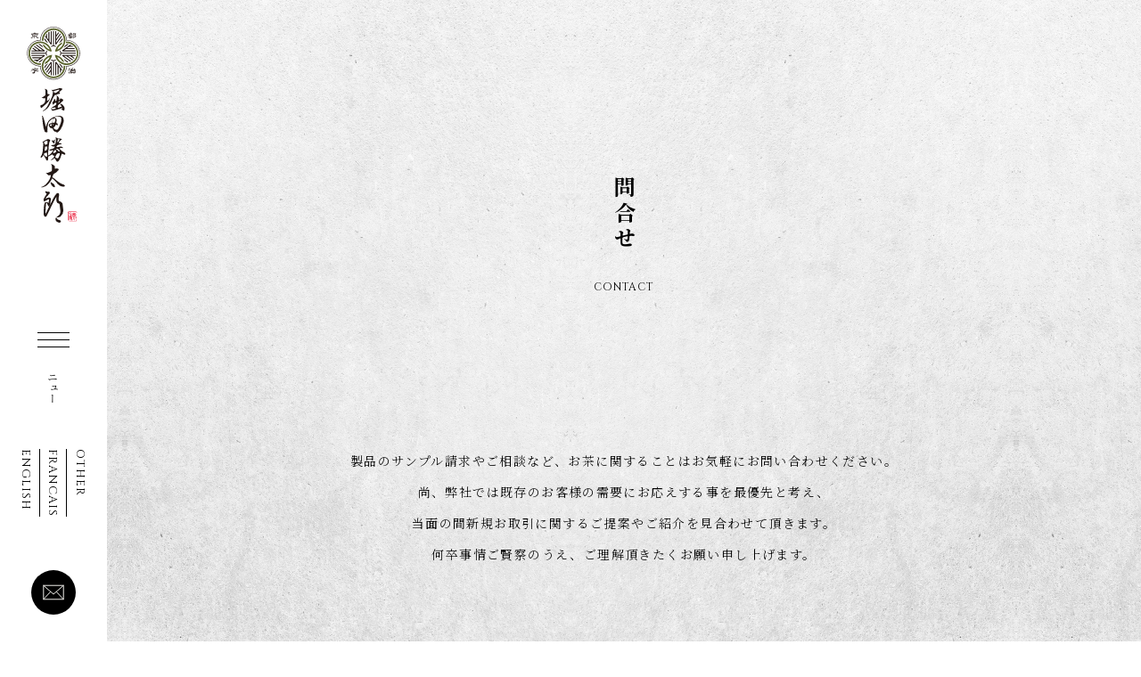

--- FILE ---
content_type: text/html
request_url: https://hottaen.jp/contact/index.html
body_size: 4917
content:
<!DOCTYPE html>
<html lang="ja">

<head>
    <!-- Global site tag (gtag.js) - Google Analytics -->
    <script async src="https://www.googletagmanager.com/gtag/js?id=UA-3004544-107"></script>
    <script>
    window.dataLayer = window.dataLayer || [];
    function gtag(){dataLayer.push(arguments);}
    gtag('js', new Date());

    gtag('config', 'UA-3004544-107');
    </script>

    <!-- Google tag (gtag.js) -->
    <script async src="https://www.googletagmanager.com/gtag/js?id=G-KGVZHS2GEL"></script>
    <script>
    window.dataLayer = window.dataLayer || [];
    function gtag(){dataLayer.push(arguments);}
    gtag('js', new Date());

    gtag('config', 'G-KGVZHS2GEL');
    </script>
    
    <meta charset="UTF-8">
    <meta id="viewport" content="width=device-width,initial-scale=1.0,minimum-scale=1.0" name="viewport">
    <script>if (screen.width < 375) document.getElementById('viewport').setAttribute('content', 'width=375');</script>
    <title>お問い合わせ｜京都・宇治の有機栽培茶、お茶の卸売は堀田勝太郎商店</title>
    <meta name="description" content="お問い合わせのページです。堀田勝太郎商店は、京都・宇治で170年の歴史がある製茶卸問屋です。抹茶・宇治抹茶・有機栽培抹茶の卸売、有機栽培茶（オーガニック）の海外輸出、お茶の商品開発・OEMを承っております。">
    <meta name="keywords" content="京都,宇治,宇治茶,抹茶,ほうじ茶,堀田園,ほった園,卸売,製茶,有機栽培茶,有機栽培抹茶,オーガニック">
    <meta name="theme-color" content="#f0f0f0">
    <link href="../assets/css/style.css" rel="stylesheet">
    <link href="../assets/css/contact.css" rel="stylesheet">
    <link rel="preconnect" href="https://fonts.googleapis.com">
    <link rel="preconnect" href="https://fonts.gstatic.com" crossorigin>
    <link rel="icon" href="../favicon.ico" id="favicon">
    <link href="https://fonts.googleapis.com/css2?family=Cinzel:wght@300;400;600;700&amp;family=Noto+Serif+JP:wght@300;400;700&amp;display=swap" rel="stylesheet">
    <script>
        function WithoutSSL(form) {
          if ((
              location.host.indexOf('pluserver.jp') > -1 ||
              location.host.indexOf('pretzel') > -1 ||
              location.host.indexOf('192.168.') > -1
            ) && form.action) {
            var actions = form.action.split('/');
            form.action = '../' + actions[actions.length - 2] + '/' + actions[actions.length - 1];
          }
        }
    </script>
</head>

<body>
    <div class="layout">
        <!--header.header#js-header-->
        <header class="header" id="js-header">
            <div class="header__logo js-fadeIn">
                <a class="header__logo__link" href="../">
                    <img class="hidden-xs" src="../assets/images/logos/logo-company.svg" alt="株式会社 堀田勝太郎商店" width="60" height="220">
                    <img class="hidden-sm hidden-md hidden-lg" src="../assets/images/logos/logo-company-white.svg" alt="株式会社 堀田勝太郎商店" width="40" height="147">
                </a>
            </div>

            <div class="header__lang js-fadeIn">
                <div class="header__lang__item header__lang__item--en">
                    <a class="header__lang__item__link" href="../english/">ENGLISH</a>
                </div>
                <div class="header__lang__item header__lang__item--en">
                    <a class="header__lang__item__link" href="../french/">FRANCAIS</a>
                </div>
                <div class="header__lang__item header__lang__item--en">
                    <p class="header__lang__item__link">OTHER</p>
                    <div class="header__lang__item__selector" id="js-header-lang-other">
                        <div id="google_translate_element"></div>
                        <script type="text/javascript">
                            function googleTranslateElementInit() {
                                new google.translate.TranslateElement({pageLanguage: 'ja', includedLanguages: 'de,es,id,ja,ko,th,tl,tr,zh-CN,zh-TW', layout: google.translate.TranslateElement.InlineLayout.SIMPLE}, 'google_translate_element');
                            }
                        </script>
                        <script type="text/javascript" src="//translate.google.com/translate_a/element.js?cb=googleTranslateElementInit"></script>
                    </div>
                </div>
            </div>
        </header>


        <div class="gcontact js-fadeIn" id="js-gcontact">
            <a class="gcontact__link" href="../contact/index.html">
                <img src="../assets/images/icons/icon-envelope-line-white.svg" alt="EMAIL" width="24" height="18">
            </a>
        </div>


        <button class="gburger js-fadeIn" id="js-burger" type="button" tabindex="0" aria-label="MENU">
            <span class="gburger__box">
                <span class="gburger__box__line"></span>
            </span>
            <span class="gburger__label">メニュー</span>
        </button>


        <nav class="gnav" id="js-gnav">
            <div class="gnav__bg" id="js-gnav-bg"></div>
            <div class="gnav-container" id="js-gnav-container">
                <div class="gnav__logo">
                    <a class="gnav__logo__link" href="../">
                        <img src="../assets/images/logos/logo-brand.svg" alt="株式会社 堀田勝太郎商店" width="60" height="60">
                    </a>
                </div>
                <div class="gnav__main" id="js-gnav-main">
                    <div class="gnav__main__list">
                        <div class="gnav__main__list__item">
                            <a class="gnav__main__list__item__link" href="../index.html">トップページ</a>
                        </div>
                        <div class="gnav__main__list__item">
                            <a class="gnav__main__list__item__link" href="../news/index.html">新着情報</a>
                        </div>
                        <div class="gnav__main__list__item">
                            <a class="gnav__main__list__item__link" href="../product/index.html">商品情報</a>
                        </div>
                        <div class="gnav__main__list__item">
                            <a class="gnav__main__list__item__link" href="../product/organic.html">有機・オーガニック</a>
                        </div>
                        <div class="gnav__main__list__item">
                            <a class="gnav__main__list__item__link" href="../product/development.html">商品開発・OEM</a>
                        </div>
                        <div class="gnav__main__list__item">
                            <a class="gnav__main__list__item__link" href="../product/factory.html">自社工場</a>
                        </div>
                    </div>
                    <div class="gnav__main__list">
                        <div class="gnav__main__list__item">
                            <a class="gnav__main__list__item__link" href="../product/quality.html">品質管理</a>
                        </div>
                        <div class="gnav__main__list__item">
                            <a class="gnav__main__list__item__link" href="../product/master.html">茶師　森田治秀</a>
                        </div>
                        <div class="gnav__main__list__item">
                            <a class="gnav__main__list__item__link" href="../company/index.html">会社概要</a>
                        </div>
                        <div class="gnav__main__list__item">
                            <a class="gnav__main__list__item__link" href="../recruit/index.html">採用情報</a>
                        </div>
                        <div class="gnav__main__list__item">
                            <a class="gnav__main__list__item__link" href="../faq/index.html">よくあるご質問</a>
                        </div>
                        <div class="gnav__main__list__item">
                            <a class="gnav__main__list__item__link" href="../contact/index.html">お問合せ</a>
                        </div>
                    </div>
                </div>

                <div class="gnav__mbcontact">
                    <a class="gnav__mbcontact__link" href="../contact/index.html">
                        <img src="../assets/images/icons/icon-envelope-line-white.svg" alt="EMAIL" width="24" height="18">
                    </a>
                </div>

                <div class="gnav__mblang">
                    <div class="gnav__mblang__item gnav__mblang__item--en">
                        <a class="gnav__mblang__item__link" href="../english/">ENGLISH</a>
                    </div>
                    <div class="gnav__mblang__item gnav__mblang__item--en">
                        <a class="gnav__mblang__item__link" href="../french/">FRANCAIS</a>
                    </div>
                    <div class="gnav__mblang__item gnav__mblang__item--en">
                        <p class="gnav__mblang__item__link">OTHER</p>
                        <div class="gnav__mblang__item__selector" id="js-sp-header-lang-other"></div>
                    </div>
                </div>
            </div>
        </nav>

        <!--main.contact-->
        <main class="contact">
            <div class="contact__head" id="js-hero">
                <div class="com-page-head">
                    <h1 class="com-page-head__title js-slideIn">お問合せ</h1>
                    <div class="com-page-head__subtitle js-fadeIn">CONTACT</div>

                </div>
            </div>


            <!-- replace comment -->
            <div class="contact__overview js-fadeIn">
                <div class="contact__overview-container">
                    <div class="contact__overview__content">
                        <p>
                            製品のサンプル請求やご相談など、お茶に関することはお気軽にお問い合わせください。<br>
                            尚、弊社では既存のお客様の需要にお応えする事を最優先と考え、<br class="hidden-xs">当面の間新規お取引に関するご提案やご紹介を見合わせて頂きます。<br>
                            何卒事情ご賢察のうえ、ご理解頂きたくお願い申し上げます。
                        </p>
                    </div>
                </div>
            </div>


            <div class="contact__tel js-fadeIn">
                <div class="contact__tel-container">
                    <h2 class="contact__tel__title">電話でのお問合せ</h2>
                    <div class="contact__tel__action">
                        <a class="contact__tel__action__link" href="tel:0774-20-8876">TEL 0774-20-8876</a>
                    </div>
                    <div class="contact__tel__note">
                        <p>
                            8:30〜17:30（土日祝日を除く）<br>FAX 0774-22-1604<br>MAIL <a href="mailto:&#116;&#111;&#105;&#97;&#119;&#97;&#115;&#101;&#64;&#104;&#111;&#116;&#116;&#97;&#101;&#110;&#46;&#106;&#112;">&#116;&#111;&#105;&#97;&#119;&#97;&#115;&#101;&#64;&#104;&#111;&#116;&#116;&#97;&#101;&#110;&#46;&#106;&#112;</a>
                        </p>
                    </div>
                </div>
            </div>
            <!-- /replace comment -->


            <div class="contact__mail">
                <div class="contact__mail-container">
                    <!-- replace deletea -->
                    <h2 class="contact__mail__title js-slideIn">メールでのお問合せ</h2>
                    <div class="contact__mail__content js-fadeIn">
                        <p>下記メールフォームよりお問合せください。なお、回答につきましては多少お時間をいただく場合がございます。<br>お急ぎの際はお電話にてお問合せをお願いいたします。<span class="required">＊</span>は入力必須項目です。</p>
                    </div>
                    <!-- /replace deletea -->
                    <form class="contact__mail__form js-fadeIn" id="rc_form" action="../send/inquiry.cgi" method="post" onsubmit="WithoutSSL(this)">
                        <table class="contact__mail__form__table">
                            <tbody>
                                <tr>
                                    <th>お名前<!-- replace deletea --><span class="required">＊</span><!-- /replace deletea -->
                                    </th>
                                    <td>
                                        <input type="text" name="hissu_name">
                                    </td>
                                </tr>
                                <tr>
                                    <th>ふりがな</th>
                                    <td>
                                        <input type="text" name="kana">
                                    </td>
                                </tr>
                                <tr>
                                    <th>メールアドレス<!-- replace deletea --><span class="required">＊</span><!-- /replace deletea -->
                                    </th>
                                    <td>
                                        <input type="text" name="hissu_email">
                                    </td>
                                </tr>
                                <tr>
                                    <th>電話番号<!-- replace deletea --><span class="required">＊</span><!-- /replace deletea -->
                                    </th>
                                    <td>
                                        <input type="text" name="hissu_tel">
                                    </td>
                                </tr>
                                <tr>
                                    <th>企業名</th>
                                    <td>
                                        <input type="text" name="company">
                                    </td>
                                </tr>
                                <tr>
                                    <th>貴社URL</th>
                                    <td>
                                        <input type="text" name="address">
                                    </td>
                                </tr>
                                <tr>
                                    <th>お問合せ項目<!-- replace deletea --><span class="required">＊</span><!-- /replace deletea -->
                                    </th>
                                    <td>
                                        <!-- replace deletea --><div class="contact__mail__form__table__select-layout"><!-- /replace deletea -->
                                            <select class="contact__mail__form__table__select" name="hissu_matter">
                                                <option value="">選択ください</option>
                                                <option>資料請求</option>
                                                <option>商品について</option>
                                                <option>お取引について</option>
                                                <option>その他</option>
                                            </select>
                                        <!-- replace deletea --></div><!-- /replace deletea -->
                                    </td>
                                </tr>
                                <tr>
                                    <th>お問合せ詳細<!-- replace deletea --><span class="required">＊</span><!-- /replace deletea -->
                                        <!-- replace deletea --><span class="contact__mail__form__table__note">オンライン商談のご希望があればお気軽にリクエストください</span><!-- /replace deletea -->
                                    </th>
                                    <td>
                                        <textarea name="hissu_comment"></textarea>
                                    </td>
                                </tr>
                            </tbody>
                        </table>

                        <!-- replace deletea -->
                        <div class="contact__mail__form__privacy">
                            <p>ご記入頂いた個人情報は、希望される方へのメール送信以外には使用いたしません。<br>個人情報の取扱いにつきましては、<a href="../company/sitepolicy.html" target="_blank">サイトポリシー</a>のページをご覧ください。</p>
                        </div>
                        <!-- /replace deletea -->

                        <!--replace deletea-->
                        <div class="contact__main__form__recaptcha" id="recaptcha">
                            <!--google recaptcha-->
                        </div>
                        <!--/replace deletea-->

                        <div class="contact__mail__form__action">
                            <div class="contact__mail__form__action__item">
                                <!-- replace button -->
                                <button class="contact__mail__form__action__item__submit" type="submit">
                                    <span class="contact__mail__form__action__item__submit__text">確認する</span>
                                    <span class="contact__mail__form__action__item__submit__icon"></span>
                                </button>
                                <!--/replace button -->
                            </div>
                        </div>
                    </form>
                </div>
            </div>
        </main>

        <!--footer.footer-->
        <footer class="footer">
            <!--<div class="footer__contact">
                <div class="footer__contact-container">
                    <h2 class="footer__contact__title js-slideIn">お問合せ</h2>
                    <div class="footer__contact__content js-fadeIn">
                        <p>製品のサンプル請求やご相談など、<br class="hidden-md hidden-lg">お茶に関することはお気軽にお問い合わせください。<br>ご相談・お見積もりは無料です。</p>
                    </div>
                    <div class="footer__contact__action js-fadeIn">
                        <a class="footer__contact__action__link" href="../contact/index.html">
                            <span class="footer__contact__action__link__text">CONTACT</span>
                            <span class="footer__contact__action__link__icon"></span>
                        </a>
                    </div>
                </div>
            </div>-->


            <div class="footer-container">
                <div class="footer__info">
                    <div class="footer__info__menu">
                        <div class="footer__info__menu__list">
                            <div class="footer__info__menu__list__item">
                                <a class="footer__info__menu__list__item__link" href="../index.html">トップページ</a>
                            </div>
                            <div class="footer__info__menu__list__item">
                                <a class="footer__info__menu__list__item__link" href="../news/index.html">新着情報</a>
                            </div>
                            <div class="footer__info__menu__list__item">
                                <a class="footer__info__menu__list__item__link" href="../product/index.html">商品情報</a>
                            </div>
                            <div class="footer__info__menu__list__item">
                                <a class="footer__info__menu__list__item__link" href="../product/organic.html">有機・オーガニック</a>
                            </div>
                            <div class="footer__info__menu__list__item">
                                <a class="footer__info__menu__list__item__link" href="../product/development.html">商品開発・OEM</a>
                            </div>
                            <div class="footer__info__menu__list__item">
                                <a class="footer__info__menu__list__item__link" href="../product/factory.html">自社工場</a>
                            </div>
                            <div class="footer__info__menu__list__item">
                                <a class="footer__info__menu__list__item__link" href="../product/quality.html">品質管理</a>
                            </div>
                        </div>
                        <div class="footer__info__menu__list">
                            <div class="footer__info__menu__list__item">
                                <a class="footer__info__menu__list__item__link" href="../product/master.html">茶師　森田治秀</a>
                            </div>
                            <div class="footer__info__menu__list__item">
                                <a class="footer__info__menu__list__item__link" href="../company/index.html">会社概要</a>
                            </div>
                            <div class="footer__info__menu__list__item">
                                <a class="footer__info__menu__list__item__link" href="../recruit/index.html">採用情報</a>
                            </div>
                            <div class="footer__info__menu__list__item">
                                <a class="footer__info__menu__list__item__link" href="../faq/index.html">よくあるご質問</a>
                            </div>
                            <div class="footer__info__menu__list__item">
                                <a class="footer__info__menu__list__item__link" href="../contact/index.html">お問合せ</a>
                            </div>
                            <div class="footer__info__menu__list__item">
                                <a class="footer__info__menu__list__item__link footer__info__menu__list__item__link--small" href="../company/sitepolicy.html">サイトポリシー</a>
                            </div>
                            <div class="footer__info__menu__list__item">
                                <a class="footer__info__menu__list__item__link footer__info__menu__list__item__link--small" href="../company/tradelaw.html">特定商取引法に基づく表記</a>
                            </div>
                        </div>
                    </div>
                    <div class="footer__info__company">
                        <div class="footer__info__company__logo">
                            <a class="footer__info__company__logo__link" href="../">
                                <img src="../assets/images/logos/logo-brand.svg" alt="株式会社 堀田勝太郎商店" width="70" height="70">
                            </a>
                        </div>
                        <div class="footer__info__company__profile">
                            <div class="footer__info__company__profile__name">株式会社 堀田勝太郎商店</div>
                            <address class="footer__info__company__profile__address">〒六一一<img src="../assets/images/icons/icon-hyphen.svg" alt="―" width="16" height="16">〇〇二二<br>京都府宇治市白川鍋倉山 四十一<img src="../assets/images/icons/icon-hyphen.svg" alt="―" width="16" height="16">八</address>
                            <div class="footer__info__company__profile__content">
                                <p>
                                    <a href="tel:0774-20-8876">TEL　〇七七四<img src="../assets/images/icons/icon-hyphen.svg" alt="―" width="16" height="16">二〇<img src="../assets/images/icons/icon-hyphen.svg" alt="―" width="16" height="16">八八七六</a><br>FAX　〇七七四<img src="../assets/images/icons/icon-hyphen.svg" alt="―" width="16" height="16">二二<img src="../assets/images/icons/icon-hyphen.svg" alt="―" width="16" height="16">一六〇四
                                </p>
                            </div>
                        </div>
                    </div>
                </div>


                <div class="footer__sns">
                    <div class="footer__sns__item">
                        <a class="footer__sns__item__link" href="#">
                            <div class="footer__sns__item__link__default">
                                <img src="../assets/images/icons/icon-twitter-black.svg" alt="Twitter" width="20" height="16">
                            </div>
                            <div class="footer__sns__item__link__active">
                                <img src="../assets/images/icons/icon-twitter-green.svg" alt="Twitter" width="20" height="16">
                            </div>
                        </a>
                    </div>
                    <div class="footer__sns__item">
                        <a class="footer__sns__item__link" href="#">
                            <div class="footer__sns__item__link__default">
                                <img src="../assets/images/icons/icon-facebook-black.svg" alt="Facebook" width="20" height="20">
                            </div>
                            <div class="footer__sns__item__link__active">
                                <img src="../assets/images/icons/icon-facebook-green.svg" alt="Facebook" width="20" height="20">
                            </div>
                        </a>
                    </div>
                    <div class="footer__sns__item">
                        <a class="footer__sns__item__link" href="#">
                            <div class="footer__sns__item__link__default">
                                <img src="../assets/images/icons/icon-line-black.svg" alt="Line" width="22" height="20">
                            </div>
                            <div class="footer__sns__item__link__active">
                                <img src="../assets/images/icons/icon-line-green.svg" alt="Line" width="22" height="20">
                            </div>
                        </a>
                    </div>
                    <div class="footer__sns__item">
                        <a class="footer__sns__item__link" href="#">
                            <div class="footer__sns__item__link__default">
                                <img src="../assets/images/icons/icon-insta-black.svg" alt="Instagram" width="20" height="20">
                            </div>
                            <div class="footer__sns__item__link__active">
                                <img src="../assets/images/icons/icon-insta-green.svg" alt="Instagram" width="20" height="20">
                            </div>
                        </a>
                    </div>
                </div>
                <small class="footer__copyright">&copy; Hotta Katsutaro Shoten Co., Ltd.<br class="hidden-sm hidden-md hidden-lg">and Hotta-en 2011 All Rights Reserved.</small>
                <a class="footer__button" href="#">
                    <img src="../assets/images/icons/icon-pagetop.svg" alt="Page top" width="28" height="20">
                </a>
            </div>
        </footer>
    </div>

    <!--common script-->
    <script src="../vendor/jquery/jquery.min.js"></script>
    <script src="../vendor/gsap/dist/gsap.min.js"></script>
    <script src="../vendor/scrollmagic/scrollmagic/minified/ScrollMagic.min.js"></script>
    <script src="../vendor/scrollmagic/scrollmagic/minified/plugins/animation.gsap.min.js"></script>
    <script src="../vendor/smooth-scroll/smooth-scroll.polyfills.min.js"></script>
    <script src="../assets/js/script.js"></script>

    <!--form/index-->
    <script src="https://www.google.com/recaptcha/api.js?onload=onloadCallback&render=explicit" async defer></script>
    <!--replace deletea--><script src="../assets/js/form.js"></script><!--/replace deletea-->
</body>

</html>

--- FILE ---
content_type: text/html; charset=utf-8
request_url: https://www.google.com/recaptcha/api2/anchor?ar=1&k=6LeFF8EeAAAAANeXlTvrMhPz0erPvxhNeFddtERl&co=aHR0cHM6Ly9ob3R0YWVuLmpwOjQ0Mw..&hl=en&v=7gg7H51Q-naNfhmCP3_R47ho&size=normal&anchor-ms=20000&execute-ms=15000&cb=d9e2umd0ikl0
body_size: 48943
content:
<!DOCTYPE HTML><html dir="ltr" lang="en"><head><meta http-equiv="Content-Type" content="text/html; charset=UTF-8">
<meta http-equiv="X-UA-Compatible" content="IE=edge">
<title>reCAPTCHA</title>
<style type="text/css">
/* cyrillic-ext */
@font-face {
  font-family: 'Roboto';
  font-style: normal;
  font-weight: 400;
  font-stretch: 100%;
  src: url(//fonts.gstatic.com/s/roboto/v48/KFO7CnqEu92Fr1ME7kSn66aGLdTylUAMa3GUBHMdazTgWw.woff2) format('woff2');
  unicode-range: U+0460-052F, U+1C80-1C8A, U+20B4, U+2DE0-2DFF, U+A640-A69F, U+FE2E-FE2F;
}
/* cyrillic */
@font-face {
  font-family: 'Roboto';
  font-style: normal;
  font-weight: 400;
  font-stretch: 100%;
  src: url(//fonts.gstatic.com/s/roboto/v48/KFO7CnqEu92Fr1ME7kSn66aGLdTylUAMa3iUBHMdazTgWw.woff2) format('woff2');
  unicode-range: U+0301, U+0400-045F, U+0490-0491, U+04B0-04B1, U+2116;
}
/* greek-ext */
@font-face {
  font-family: 'Roboto';
  font-style: normal;
  font-weight: 400;
  font-stretch: 100%;
  src: url(//fonts.gstatic.com/s/roboto/v48/KFO7CnqEu92Fr1ME7kSn66aGLdTylUAMa3CUBHMdazTgWw.woff2) format('woff2');
  unicode-range: U+1F00-1FFF;
}
/* greek */
@font-face {
  font-family: 'Roboto';
  font-style: normal;
  font-weight: 400;
  font-stretch: 100%;
  src: url(//fonts.gstatic.com/s/roboto/v48/KFO7CnqEu92Fr1ME7kSn66aGLdTylUAMa3-UBHMdazTgWw.woff2) format('woff2');
  unicode-range: U+0370-0377, U+037A-037F, U+0384-038A, U+038C, U+038E-03A1, U+03A3-03FF;
}
/* math */
@font-face {
  font-family: 'Roboto';
  font-style: normal;
  font-weight: 400;
  font-stretch: 100%;
  src: url(//fonts.gstatic.com/s/roboto/v48/KFO7CnqEu92Fr1ME7kSn66aGLdTylUAMawCUBHMdazTgWw.woff2) format('woff2');
  unicode-range: U+0302-0303, U+0305, U+0307-0308, U+0310, U+0312, U+0315, U+031A, U+0326-0327, U+032C, U+032F-0330, U+0332-0333, U+0338, U+033A, U+0346, U+034D, U+0391-03A1, U+03A3-03A9, U+03B1-03C9, U+03D1, U+03D5-03D6, U+03F0-03F1, U+03F4-03F5, U+2016-2017, U+2034-2038, U+203C, U+2040, U+2043, U+2047, U+2050, U+2057, U+205F, U+2070-2071, U+2074-208E, U+2090-209C, U+20D0-20DC, U+20E1, U+20E5-20EF, U+2100-2112, U+2114-2115, U+2117-2121, U+2123-214F, U+2190, U+2192, U+2194-21AE, U+21B0-21E5, U+21F1-21F2, U+21F4-2211, U+2213-2214, U+2216-22FF, U+2308-230B, U+2310, U+2319, U+231C-2321, U+2336-237A, U+237C, U+2395, U+239B-23B7, U+23D0, U+23DC-23E1, U+2474-2475, U+25AF, U+25B3, U+25B7, U+25BD, U+25C1, U+25CA, U+25CC, U+25FB, U+266D-266F, U+27C0-27FF, U+2900-2AFF, U+2B0E-2B11, U+2B30-2B4C, U+2BFE, U+3030, U+FF5B, U+FF5D, U+1D400-1D7FF, U+1EE00-1EEFF;
}
/* symbols */
@font-face {
  font-family: 'Roboto';
  font-style: normal;
  font-weight: 400;
  font-stretch: 100%;
  src: url(//fonts.gstatic.com/s/roboto/v48/KFO7CnqEu92Fr1ME7kSn66aGLdTylUAMaxKUBHMdazTgWw.woff2) format('woff2');
  unicode-range: U+0001-000C, U+000E-001F, U+007F-009F, U+20DD-20E0, U+20E2-20E4, U+2150-218F, U+2190, U+2192, U+2194-2199, U+21AF, U+21E6-21F0, U+21F3, U+2218-2219, U+2299, U+22C4-22C6, U+2300-243F, U+2440-244A, U+2460-24FF, U+25A0-27BF, U+2800-28FF, U+2921-2922, U+2981, U+29BF, U+29EB, U+2B00-2BFF, U+4DC0-4DFF, U+FFF9-FFFB, U+10140-1018E, U+10190-1019C, U+101A0, U+101D0-101FD, U+102E0-102FB, U+10E60-10E7E, U+1D2C0-1D2D3, U+1D2E0-1D37F, U+1F000-1F0FF, U+1F100-1F1AD, U+1F1E6-1F1FF, U+1F30D-1F30F, U+1F315, U+1F31C, U+1F31E, U+1F320-1F32C, U+1F336, U+1F378, U+1F37D, U+1F382, U+1F393-1F39F, U+1F3A7-1F3A8, U+1F3AC-1F3AF, U+1F3C2, U+1F3C4-1F3C6, U+1F3CA-1F3CE, U+1F3D4-1F3E0, U+1F3ED, U+1F3F1-1F3F3, U+1F3F5-1F3F7, U+1F408, U+1F415, U+1F41F, U+1F426, U+1F43F, U+1F441-1F442, U+1F444, U+1F446-1F449, U+1F44C-1F44E, U+1F453, U+1F46A, U+1F47D, U+1F4A3, U+1F4B0, U+1F4B3, U+1F4B9, U+1F4BB, U+1F4BF, U+1F4C8-1F4CB, U+1F4D6, U+1F4DA, U+1F4DF, U+1F4E3-1F4E6, U+1F4EA-1F4ED, U+1F4F7, U+1F4F9-1F4FB, U+1F4FD-1F4FE, U+1F503, U+1F507-1F50B, U+1F50D, U+1F512-1F513, U+1F53E-1F54A, U+1F54F-1F5FA, U+1F610, U+1F650-1F67F, U+1F687, U+1F68D, U+1F691, U+1F694, U+1F698, U+1F6AD, U+1F6B2, U+1F6B9-1F6BA, U+1F6BC, U+1F6C6-1F6CF, U+1F6D3-1F6D7, U+1F6E0-1F6EA, U+1F6F0-1F6F3, U+1F6F7-1F6FC, U+1F700-1F7FF, U+1F800-1F80B, U+1F810-1F847, U+1F850-1F859, U+1F860-1F887, U+1F890-1F8AD, U+1F8B0-1F8BB, U+1F8C0-1F8C1, U+1F900-1F90B, U+1F93B, U+1F946, U+1F984, U+1F996, U+1F9E9, U+1FA00-1FA6F, U+1FA70-1FA7C, U+1FA80-1FA89, U+1FA8F-1FAC6, U+1FACE-1FADC, U+1FADF-1FAE9, U+1FAF0-1FAF8, U+1FB00-1FBFF;
}
/* vietnamese */
@font-face {
  font-family: 'Roboto';
  font-style: normal;
  font-weight: 400;
  font-stretch: 100%;
  src: url(//fonts.gstatic.com/s/roboto/v48/KFO7CnqEu92Fr1ME7kSn66aGLdTylUAMa3OUBHMdazTgWw.woff2) format('woff2');
  unicode-range: U+0102-0103, U+0110-0111, U+0128-0129, U+0168-0169, U+01A0-01A1, U+01AF-01B0, U+0300-0301, U+0303-0304, U+0308-0309, U+0323, U+0329, U+1EA0-1EF9, U+20AB;
}
/* latin-ext */
@font-face {
  font-family: 'Roboto';
  font-style: normal;
  font-weight: 400;
  font-stretch: 100%;
  src: url(//fonts.gstatic.com/s/roboto/v48/KFO7CnqEu92Fr1ME7kSn66aGLdTylUAMa3KUBHMdazTgWw.woff2) format('woff2');
  unicode-range: U+0100-02BA, U+02BD-02C5, U+02C7-02CC, U+02CE-02D7, U+02DD-02FF, U+0304, U+0308, U+0329, U+1D00-1DBF, U+1E00-1E9F, U+1EF2-1EFF, U+2020, U+20A0-20AB, U+20AD-20C0, U+2113, U+2C60-2C7F, U+A720-A7FF;
}
/* latin */
@font-face {
  font-family: 'Roboto';
  font-style: normal;
  font-weight: 400;
  font-stretch: 100%;
  src: url(//fonts.gstatic.com/s/roboto/v48/KFO7CnqEu92Fr1ME7kSn66aGLdTylUAMa3yUBHMdazQ.woff2) format('woff2');
  unicode-range: U+0000-00FF, U+0131, U+0152-0153, U+02BB-02BC, U+02C6, U+02DA, U+02DC, U+0304, U+0308, U+0329, U+2000-206F, U+20AC, U+2122, U+2191, U+2193, U+2212, U+2215, U+FEFF, U+FFFD;
}
/* cyrillic-ext */
@font-face {
  font-family: 'Roboto';
  font-style: normal;
  font-weight: 500;
  font-stretch: 100%;
  src: url(//fonts.gstatic.com/s/roboto/v48/KFO7CnqEu92Fr1ME7kSn66aGLdTylUAMa3GUBHMdazTgWw.woff2) format('woff2');
  unicode-range: U+0460-052F, U+1C80-1C8A, U+20B4, U+2DE0-2DFF, U+A640-A69F, U+FE2E-FE2F;
}
/* cyrillic */
@font-face {
  font-family: 'Roboto';
  font-style: normal;
  font-weight: 500;
  font-stretch: 100%;
  src: url(//fonts.gstatic.com/s/roboto/v48/KFO7CnqEu92Fr1ME7kSn66aGLdTylUAMa3iUBHMdazTgWw.woff2) format('woff2');
  unicode-range: U+0301, U+0400-045F, U+0490-0491, U+04B0-04B1, U+2116;
}
/* greek-ext */
@font-face {
  font-family: 'Roboto';
  font-style: normal;
  font-weight: 500;
  font-stretch: 100%;
  src: url(//fonts.gstatic.com/s/roboto/v48/KFO7CnqEu92Fr1ME7kSn66aGLdTylUAMa3CUBHMdazTgWw.woff2) format('woff2');
  unicode-range: U+1F00-1FFF;
}
/* greek */
@font-face {
  font-family: 'Roboto';
  font-style: normal;
  font-weight: 500;
  font-stretch: 100%;
  src: url(//fonts.gstatic.com/s/roboto/v48/KFO7CnqEu92Fr1ME7kSn66aGLdTylUAMa3-UBHMdazTgWw.woff2) format('woff2');
  unicode-range: U+0370-0377, U+037A-037F, U+0384-038A, U+038C, U+038E-03A1, U+03A3-03FF;
}
/* math */
@font-face {
  font-family: 'Roboto';
  font-style: normal;
  font-weight: 500;
  font-stretch: 100%;
  src: url(//fonts.gstatic.com/s/roboto/v48/KFO7CnqEu92Fr1ME7kSn66aGLdTylUAMawCUBHMdazTgWw.woff2) format('woff2');
  unicode-range: U+0302-0303, U+0305, U+0307-0308, U+0310, U+0312, U+0315, U+031A, U+0326-0327, U+032C, U+032F-0330, U+0332-0333, U+0338, U+033A, U+0346, U+034D, U+0391-03A1, U+03A3-03A9, U+03B1-03C9, U+03D1, U+03D5-03D6, U+03F0-03F1, U+03F4-03F5, U+2016-2017, U+2034-2038, U+203C, U+2040, U+2043, U+2047, U+2050, U+2057, U+205F, U+2070-2071, U+2074-208E, U+2090-209C, U+20D0-20DC, U+20E1, U+20E5-20EF, U+2100-2112, U+2114-2115, U+2117-2121, U+2123-214F, U+2190, U+2192, U+2194-21AE, U+21B0-21E5, U+21F1-21F2, U+21F4-2211, U+2213-2214, U+2216-22FF, U+2308-230B, U+2310, U+2319, U+231C-2321, U+2336-237A, U+237C, U+2395, U+239B-23B7, U+23D0, U+23DC-23E1, U+2474-2475, U+25AF, U+25B3, U+25B7, U+25BD, U+25C1, U+25CA, U+25CC, U+25FB, U+266D-266F, U+27C0-27FF, U+2900-2AFF, U+2B0E-2B11, U+2B30-2B4C, U+2BFE, U+3030, U+FF5B, U+FF5D, U+1D400-1D7FF, U+1EE00-1EEFF;
}
/* symbols */
@font-face {
  font-family: 'Roboto';
  font-style: normal;
  font-weight: 500;
  font-stretch: 100%;
  src: url(//fonts.gstatic.com/s/roboto/v48/KFO7CnqEu92Fr1ME7kSn66aGLdTylUAMaxKUBHMdazTgWw.woff2) format('woff2');
  unicode-range: U+0001-000C, U+000E-001F, U+007F-009F, U+20DD-20E0, U+20E2-20E4, U+2150-218F, U+2190, U+2192, U+2194-2199, U+21AF, U+21E6-21F0, U+21F3, U+2218-2219, U+2299, U+22C4-22C6, U+2300-243F, U+2440-244A, U+2460-24FF, U+25A0-27BF, U+2800-28FF, U+2921-2922, U+2981, U+29BF, U+29EB, U+2B00-2BFF, U+4DC0-4DFF, U+FFF9-FFFB, U+10140-1018E, U+10190-1019C, U+101A0, U+101D0-101FD, U+102E0-102FB, U+10E60-10E7E, U+1D2C0-1D2D3, U+1D2E0-1D37F, U+1F000-1F0FF, U+1F100-1F1AD, U+1F1E6-1F1FF, U+1F30D-1F30F, U+1F315, U+1F31C, U+1F31E, U+1F320-1F32C, U+1F336, U+1F378, U+1F37D, U+1F382, U+1F393-1F39F, U+1F3A7-1F3A8, U+1F3AC-1F3AF, U+1F3C2, U+1F3C4-1F3C6, U+1F3CA-1F3CE, U+1F3D4-1F3E0, U+1F3ED, U+1F3F1-1F3F3, U+1F3F5-1F3F7, U+1F408, U+1F415, U+1F41F, U+1F426, U+1F43F, U+1F441-1F442, U+1F444, U+1F446-1F449, U+1F44C-1F44E, U+1F453, U+1F46A, U+1F47D, U+1F4A3, U+1F4B0, U+1F4B3, U+1F4B9, U+1F4BB, U+1F4BF, U+1F4C8-1F4CB, U+1F4D6, U+1F4DA, U+1F4DF, U+1F4E3-1F4E6, U+1F4EA-1F4ED, U+1F4F7, U+1F4F9-1F4FB, U+1F4FD-1F4FE, U+1F503, U+1F507-1F50B, U+1F50D, U+1F512-1F513, U+1F53E-1F54A, U+1F54F-1F5FA, U+1F610, U+1F650-1F67F, U+1F687, U+1F68D, U+1F691, U+1F694, U+1F698, U+1F6AD, U+1F6B2, U+1F6B9-1F6BA, U+1F6BC, U+1F6C6-1F6CF, U+1F6D3-1F6D7, U+1F6E0-1F6EA, U+1F6F0-1F6F3, U+1F6F7-1F6FC, U+1F700-1F7FF, U+1F800-1F80B, U+1F810-1F847, U+1F850-1F859, U+1F860-1F887, U+1F890-1F8AD, U+1F8B0-1F8BB, U+1F8C0-1F8C1, U+1F900-1F90B, U+1F93B, U+1F946, U+1F984, U+1F996, U+1F9E9, U+1FA00-1FA6F, U+1FA70-1FA7C, U+1FA80-1FA89, U+1FA8F-1FAC6, U+1FACE-1FADC, U+1FADF-1FAE9, U+1FAF0-1FAF8, U+1FB00-1FBFF;
}
/* vietnamese */
@font-face {
  font-family: 'Roboto';
  font-style: normal;
  font-weight: 500;
  font-stretch: 100%;
  src: url(//fonts.gstatic.com/s/roboto/v48/KFO7CnqEu92Fr1ME7kSn66aGLdTylUAMa3OUBHMdazTgWw.woff2) format('woff2');
  unicode-range: U+0102-0103, U+0110-0111, U+0128-0129, U+0168-0169, U+01A0-01A1, U+01AF-01B0, U+0300-0301, U+0303-0304, U+0308-0309, U+0323, U+0329, U+1EA0-1EF9, U+20AB;
}
/* latin-ext */
@font-face {
  font-family: 'Roboto';
  font-style: normal;
  font-weight: 500;
  font-stretch: 100%;
  src: url(//fonts.gstatic.com/s/roboto/v48/KFO7CnqEu92Fr1ME7kSn66aGLdTylUAMa3KUBHMdazTgWw.woff2) format('woff2');
  unicode-range: U+0100-02BA, U+02BD-02C5, U+02C7-02CC, U+02CE-02D7, U+02DD-02FF, U+0304, U+0308, U+0329, U+1D00-1DBF, U+1E00-1E9F, U+1EF2-1EFF, U+2020, U+20A0-20AB, U+20AD-20C0, U+2113, U+2C60-2C7F, U+A720-A7FF;
}
/* latin */
@font-face {
  font-family: 'Roboto';
  font-style: normal;
  font-weight: 500;
  font-stretch: 100%;
  src: url(//fonts.gstatic.com/s/roboto/v48/KFO7CnqEu92Fr1ME7kSn66aGLdTylUAMa3yUBHMdazQ.woff2) format('woff2');
  unicode-range: U+0000-00FF, U+0131, U+0152-0153, U+02BB-02BC, U+02C6, U+02DA, U+02DC, U+0304, U+0308, U+0329, U+2000-206F, U+20AC, U+2122, U+2191, U+2193, U+2212, U+2215, U+FEFF, U+FFFD;
}
/* cyrillic-ext */
@font-face {
  font-family: 'Roboto';
  font-style: normal;
  font-weight: 900;
  font-stretch: 100%;
  src: url(//fonts.gstatic.com/s/roboto/v48/KFO7CnqEu92Fr1ME7kSn66aGLdTylUAMa3GUBHMdazTgWw.woff2) format('woff2');
  unicode-range: U+0460-052F, U+1C80-1C8A, U+20B4, U+2DE0-2DFF, U+A640-A69F, U+FE2E-FE2F;
}
/* cyrillic */
@font-face {
  font-family: 'Roboto';
  font-style: normal;
  font-weight: 900;
  font-stretch: 100%;
  src: url(//fonts.gstatic.com/s/roboto/v48/KFO7CnqEu92Fr1ME7kSn66aGLdTylUAMa3iUBHMdazTgWw.woff2) format('woff2');
  unicode-range: U+0301, U+0400-045F, U+0490-0491, U+04B0-04B1, U+2116;
}
/* greek-ext */
@font-face {
  font-family: 'Roboto';
  font-style: normal;
  font-weight: 900;
  font-stretch: 100%;
  src: url(//fonts.gstatic.com/s/roboto/v48/KFO7CnqEu92Fr1ME7kSn66aGLdTylUAMa3CUBHMdazTgWw.woff2) format('woff2');
  unicode-range: U+1F00-1FFF;
}
/* greek */
@font-face {
  font-family: 'Roboto';
  font-style: normal;
  font-weight: 900;
  font-stretch: 100%;
  src: url(//fonts.gstatic.com/s/roboto/v48/KFO7CnqEu92Fr1ME7kSn66aGLdTylUAMa3-UBHMdazTgWw.woff2) format('woff2');
  unicode-range: U+0370-0377, U+037A-037F, U+0384-038A, U+038C, U+038E-03A1, U+03A3-03FF;
}
/* math */
@font-face {
  font-family: 'Roboto';
  font-style: normal;
  font-weight: 900;
  font-stretch: 100%;
  src: url(//fonts.gstatic.com/s/roboto/v48/KFO7CnqEu92Fr1ME7kSn66aGLdTylUAMawCUBHMdazTgWw.woff2) format('woff2');
  unicode-range: U+0302-0303, U+0305, U+0307-0308, U+0310, U+0312, U+0315, U+031A, U+0326-0327, U+032C, U+032F-0330, U+0332-0333, U+0338, U+033A, U+0346, U+034D, U+0391-03A1, U+03A3-03A9, U+03B1-03C9, U+03D1, U+03D5-03D6, U+03F0-03F1, U+03F4-03F5, U+2016-2017, U+2034-2038, U+203C, U+2040, U+2043, U+2047, U+2050, U+2057, U+205F, U+2070-2071, U+2074-208E, U+2090-209C, U+20D0-20DC, U+20E1, U+20E5-20EF, U+2100-2112, U+2114-2115, U+2117-2121, U+2123-214F, U+2190, U+2192, U+2194-21AE, U+21B0-21E5, U+21F1-21F2, U+21F4-2211, U+2213-2214, U+2216-22FF, U+2308-230B, U+2310, U+2319, U+231C-2321, U+2336-237A, U+237C, U+2395, U+239B-23B7, U+23D0, U+23DC-23E1, U+2474-2475, U+25AF, U+25B3, U+25B7, U+25BD, U+25C1, U+25CA, U+25CC, U+25FB, U+266D-266F, U+27C0-27FF, U+2900-2AFF, U+2B0E-2B11, U+2B30-2B4C, U+2BFE, U+3030, U+FF5B, U+FF5D, U+1D400-1D7FF, U+1EE00-1EEFF;
}
/* symbols */
@font-face {
  font-family: 'Roboto';
  font-style: normal;
  font-weight: 900;
  font-stretch: 100%;
  src: url(//fonts.gstatic.com/s/roboto/v48/KFO7CnqEu92Fr1ME7kSn66aGLdTylUAMaxKUBHMdazTgWw.woff2) format('woff2');
  unicode-range: U+0001-000C, U+000E-001F, U+007F-009F, U+20DD-20E0, U+20E2-20E4, U+2150-218F, U+2190, U+2192, U+2194-2199, U+21AF, U+21E6-21F0, U+21F3, U+2218-2219, U+2299, U+22C4-22C6, U+2300-243F, U+2440-244A, U+2460-24FF, U+25A0-27BF, U+2800-28FF, U+2921-2922, U+2981, U+29BF, U+29EB, U+2B00-2BFF, U+4DC0-4DFF, U+FFF9-FFFB, U+10140-1018E, U+10190-1019C, U+101A0, U+101D0-101FD, U+102E0-102FB, U+10E60-10E7E, U+1D2C0-1D2D3, U+1D2E0-1D37F, U+1F000-1F0FF, U+1F100-1F1AD, U+1F1E6-1F1FF, U+1F30D-1F30F, U+1F315, U+1F31C, U+1F31E, U+1F320-1F32C, U+1F336, U+1F378, U+1F37D, U+1F382, U+1F393-1F39F, U+1F3A7-1F3A8, U+1F3AC-1F3AF, U+1F3C2, U+1F3C4-1F3C6, U+1F3CA-1F3CE, U+1F3D4-1F3E0, U+1F3ED, U+1F3F1-1F3F3, U+1F3F5-1F3F7, U+1F408, U+1F415, U+1F41F, U+1F426, U+1F43F, U+1F441-1F442, U+1F444, U+1F446-1F449, U+1F44C-1F44E, U+1F453, U+1F46A, U+1F47D, U+1F4A3, U+1F4B0, U+1F4B3, U+1F4B9, U+1F4BB, U+1F4BF, U+1F4C8-1F4CB, U+1F4D6, U+1F4DA, U+1F4DF, U+1F4E3-1F4E6, U+1F4EA-1F4ED, U+1F4F7, U+1F4F9-1F4FB, U+1F4FD-1F4FE, U+1F503, U+1F507-1F50B, U+1F50D, U+1F512-1F513, U+1F53E-1F54A, U+1F54F-1F5FA, U+1F610, U+1F650-1F67F, U+1F687, U+1F68D, U+1F691, U+1F694, U+1F698, U+1F6AD, U+1F6B2, U+1F6B9-1F6BA, U+1F6BC, U+1F6C6-1F6CF, U+1F6D3-1F6D7, U+1F6E0-1F6EA, U+1F6F0-1F6F3, U+1F6F7-1F6FC, U+1F700-1F7FF, U+1F800-1F80B, U+1F810-1F847, U+1F850-1F859, U+1F860-1F887, U+1F890-1F8AD, U+1F8B0-1F8BB, U+1F8C0-1F8C1, U+1F900-1F90B, U+1F93B, U+1F946, U+1F984, U+1F996, U+1F9E9, U+1FA00-1FA6F, U+1FA70-1FA7C, U+1FA80-1FA89, U+1FA8F-1FAC6, U+1FACE-1FADC, U+1FADF-1FAE9, U+1FAF0-1FAF8, U+1FB00-1FBFF;
}
/* vietnamese */
@font-face {
  font-family: 'Roboto';
  font-style: normal;
  font-weight: 900;
  font-stretch: 100%;
  src: url(//fonts.gstatic.com/s/roboto/v48/KFO7CnqEu92Fr1ME7kSn66aGLdTylUAMa3OUBHMdazTgWw.woff2) format('woff2');
  unicode-range: U+0102-0103, U+0110-0111, U+0128-0129, U+0168-0169, U+01A0-01A1, U+01AF-01B0, U+0300-0301, U+0303-0304, U+0308-0309, U+0323, U+0329, U+1EA0-1EF9, U+20AB;
}
/* latin-ext */
@font-face {
  font-family: 'Roboto';
  font-style: normal;
  font-weight: 900;
  font-stretch: 100%;
  src: url(//fonts.gstatic.com/s/roboto/v48/KFO7CnqEu92Fr1ME7kSn66aGLdTylUAMa3KUBHMdazTgWw.woff2) format('woff2');
  unicode-range: U+0100-02BA, U+02BD-02C5, U+02C7-02CC, U+02CE-02D7, U+02DD-02FF, U+0304, U+0308, U+0329, U+1D00-1DBF, U+1E00-1E9F, U+1EF2-1EFF, U+2020, U+20A0-20AB, U+20AD-20C0, U+2113, U+2C60-2C7F, U+A720-A7FF;
}
/* latin */
@font-face {
  font-family: 'Roboto';
  font-style: normal;
  font-weight: 900;
  font-stretch: 100%;
  src: url(//fonts.gstatic.com/s/roboto/v48/KFO7CnqEu92Fr1ME7kSn66aGLdTylUAMa3yUBHMdazQ.woff2) format('woff2');
  unicode-range: U+0000-00FF, U+0131, U+0152-0153, U+02BB-02BC, U+02C6, U+02DA, U+02DC, U+0304, U+0308, U+0329, U+2000-206F, U+20AC, U+2122, U+2191, U+2193, U+2212, U+2215, U+FEFF, U+FFFD;
}

</style>
<link rel="stylesheet" type="text/css" href="https://www.gstatic.com/recaptcha/releases/7gg7H51Q-naNfhmCP3_R47ho/styles__ltr.css">
<script nonce="A6ixz_VI_gnWrQUdcNjBJA" type="text/javascript">window['__recaptcha_api'] = 'https://www.google.com/recaptcha/api2/';</script>
<script type="text/javascript" src="https://www.gstatic.com/recaptcha/releases/7gg7H51Q-naNfhmCP3_R47ho/recaptcha__en.js" nonce="A6ixz_VI_gnWrQUdcNjBJA">
      
    </script></head>
<body><div id="rc-anchor-alert" class="rc-anchor-alert"></div>
<input type="hidden" id="recaptcha-token" value="[base64]">
<script type="text/javascript" nonce="A6ixz_VI_gnWrQUdcNjBJA">
      recaptcha.anchor.Main.init("[\x22ainput\x22,[\x22bgdata\x22,\x22\x22,\[base64]/[base64]/[base64]/[base64]/[base64]/[base64]/[base64]/[base64]/[base64]/[base64]\\u003d\x22,\[base64]\\u003d\\u003d\x22,\x22LAfDs3kkGcKJYsOTwozDu0pmPMO4wrVlIhzCscOqwojDg8O+HGVzworCmXvDphMFw5g0w5t2wqfCgh04w4AewqJow5DCnsKEwpxTCwJ+Lm0iJ0DCp2jCisOwwrBrw75hFcOIwqphWDBgw58aw5zDksKSwoRmPVbDv8K+P8O/c8Ksw6jCrMOpFUjDuz0lAsKLfsOJwr/CtGcgEhw6E8O8c8K9C8KNwpV2wqPCqMKlMSzCucKzwptBwq4/w6rChHkGw6sRXS8sw5LCkHk3L0c/[base64]/Dhis6w4PDv3nCoAXCucOQw6AwKQklw4l9OcKfb8KZw6PCsFDCoxnCrAvDjsO8w7TDpcKKdsOIC8Ovw6pTwqkGGUVJe8OKL8Ozwosdc3p8Pl4xesKlOU1kXTLDmcKTwo0bwoAaBRvDssOadMOiIMK5w6rDmMKrDCRkw6rCqwd0wrlfA8K/UMKwwo/[base64]/CkMK5RcO8Z2IQCUPDnxDCscKFe8K/KsKAbnxBUShSw74Aw7XCmsKgL8OnNsKQw7hxYzJrwoVnFSHDhilJdFTCljvClMKpwqDDkcOlw5VzOlbDncK1w7/Ds2kFwrcmAsKmw7nDiBfCgxtQN8OXw7g/MmMqGcO4CcKxHj7Dvx3CmhYcw7jCnHByw7HDiQ5Kw6HDlBoHRQY5B1bCksKULDtpfsK5VBQOwrpsMSIffE1xMVEmw6fDoMKNwprDpULDvxpjwpo7w4jCq33ChcObw6oDEjAcK8OTw5vDjHZBw4PCu8KOSE/[base64]/w7lQIGEze3TCrGzCs8KPw5bDp8ORHhfDgsKXw6bDmsK6EgNaIU/[base64]/wpPCrsKFw5bDn8Oaw4vDhMKhw7XCnMK0w4ZSw7g2AcOzPcKHw7hEw5TChDVhH2cvB8ORIxhSQMKjPTrDm2l/VQQzwrrCjMOWw4jChsKTXsOARMKuUFJgw41Twp7CiWIMOMObCFPCnmrCrsKHEVXCiMK5BMO6ei9pEsKxD8ORNSXDswdbwp8Lw50LdcOqw5bCt8KxwoLCu8O3w7MJwq1Uw6/CjXvClcKbwpnCkUDDpMOtwpMTSsKoEyrCrsORCMKUN8KJwq7CpjPCqcK6csK5BFkbw5jDtsKBw6APA8Kew4DCghDDksOXMsKHw5pSw7DCqcOfw7/CgC8Aw6kfw5bDo8OvPcKpw7/CqsKWT8OeLSl/w6UawpFZwqfDjyHCr8OnC20Vw6vDpcKdaz9Rw6jCrcOlwpoKwqTDnMOEw6DDjWxDKnTDiRECwo/CmcOeJRzDqMOyEMKZQcOjwrjDq0k0wr3Cn0l3CEvDn8OJKWFLNhJTwpZsw6x6DMOWVcK4aDwrGhLCqsK5eBINwoQPw6tsI8OHV3sUwrnDqS8Kw4PDpk9Sw6zCu8KFYQNFckgcIhsUwoHDr8Orwr9FwrPDp3nDgcK+IcKCJk/Dl8KHe8KLwoPCmRzCtsKLVsK2VD/CtD7Dq8KsOS7CnxbDvsKXTcOtH1YsPFdKJijCq8KOw5QLwrR/Py1Yw7jCj8OIw4PDgsKzw4PCoAQPAcOnFSnDkCxHw6nCosOtZ8OrwoLDjQ/Dp8KewqxVP8K1woXDvsOPXwoqbcKyw5nCtFEWQ2lOw6rDoMK7w6EyRxPCn8K/w4PDpsKewpbCqBouw45Mw7XDtjnDtMOLQn9nNUcjw4l8I8K/w618VmLDjcK5wqPDqHwOM8KGJMKJw5M0w4ZCI8KpO2vDqg4LUcOgw5p6wpM1f1FNwrUpR0jCgjzDvcKcw7NwPsKMXHzDiMO9w6DCrAPCmsOQw5bCi8OgbcOHD3HCqMK/w4TCijEXR07Dm1bDqhbDkcKffHRZUcKzPMO/C1wNKgoHwqpudgnCqEp/K2xrGcO8ZTrCicOKwpfDqDo5JcO3cQjCiDbDp8OgDUZRwrprH0LCmVEbw47DuD3DpsKlXSjCisOCw5s/G8ORNMO8YXTCtzwUw5rDoRfCvsK3w5LDgMK6Z2Zhwphjw4k0L8K/HsOywpPDvm5Cw7/Ctjtgw7bDom7CiXIIwpYFRcORbsK+wrkdcBTDlm8eLcKYG0/CgsKKw79Iwp5Ewq0dwoTDi8Knw6zCn0HChm5+GcKabkhJIW7DmmYEwobCqlXCncOCHTEfw78HJnlmw5fCp8OCAGDDi1MTfMOHEcKzKsKDQ8O6wpBWwrrCmCcWJVjDn3rCqEjCm317SMKjw4VwFMO+O2Aow4/Dv8KnG2pNV8O/FsKGwpDCihnCkw4FanN3w4bCu2PDg0DDu3VfCxNiw5HCm3bCssKGwosxwokifVMpw4MePz5BPMOJwo4bw5Mew4VjwqjDmsKQw77DtBDDmAnDnMOTN3IqQyHCgcO4wpHDqUbDpXQPWDTDn8KoT8Oiw4o/ZcK+w4nCs8KfCMKDbcOCwrMow5tiw5RBwq3DomrCr1QyaMK+w4Few5AkLnJjwqQlwo3DjMKzw7fDgW9lZsKew6XCk2pqwrrDvMKqTMOvTVPCnwPDqgrCqcKNXWHDu8OtdsObw4peUgoBcQ/Dp8KbYTHDml0nAjsaC1LCsnPDn8KZG8OaHMK7CFzDoBHDlyDDjH5pwp0FTcOmR8O5wrLCvQ02RW/[base64]/[base64]/Ct8OTHMOnacK3KFvDp3zCp8OJwrDDlMKgHyjCpsOWCsOqw5vDpjvDlsKTdMKZKEx9VAwaM8KjwqDDqQ7CgcO8UcOnw7jCrkfCkcOEwopmwp81w6ZKZ8KfFn/[base64]/CpTBuw4/CjQQVw5/CkQzDt0xKwqx/dF4NwoQcwoBUZC7DiF1MYcOBw7sIwqjDg8KMLsOlb8Kpw7vDlcOgfmRsw4LDr8KEw6VVw6bClWbCucOOw59pwqhmw7TCscOww51jET3Cqjt4wrgfwq/DpsOCwqc/[base64]/wqfDnsOGGcO3dcO0Vy3Cr8KWY8OKw4J8w5t+Ek0ydcK8wqLCpEbDiHHDikvDkcO5wrJfwq1vwrDCmH1tCHtUw7wSfTfCqCY/TgfCnBHCh0JwLyglBHXCu8OYKsOjesOlwpLCri/CmsKAGsO6wr5uf8OFHVrCoMKEZnxPbsKYCkXDqsKlRhLCkcOmw5PDscONWsO+aMKGeQFfODPDmcKHEzHCpMK/w43CqsO4BiDCi1ZOW8OQJlrCkcKqw5wiLcOMw51mL8KpIMKew47Dq8KgwpbCpMOVw5Z2TcObwp0gFXcQwobDssKEJxpPXDVFwrM7woFqfcKoesKdw7RmP8K4wpE0wrxVwr7CpyYkw7R8wpMdNClJwqzCkBd/[base64]/DhQbCusO/w7fCvmkVBMOlwoR2w4UMwqBOwos+wrVpwqBXC1k8RMKNScK/wrVhY8K6w6PDu8OHw7LDqsKjQMK2LBfCusKUGR8DJ8OCW2fDq8KBaMKIGFtOVcO7ISZWwrLDrT17ZMKrw5xxw6TDg8Krw7vCt8Kgw6fDvTrCvXzDisK/[base64]/DtsKEEU17fMOJU8Kiw6bChlHDt8OAw4sow5nCnQrCnsKsEk3CvMODS8KcAHXDmH3DmnJhwqpKwotawp/CvzzDicOidkrCsMO1OEDDvm3DsVonw4zDpCI4w5AVw6XDglpzwph5WsKwCsKTwqHDrzsCwqLCr8OEZsKlw4Vzw6EwwprCpCZSC1PCpk7DqsKuw6jChH3DpG8WWAM9TcKJwq9xw5/[base64]/wqLDhjnChWDDksO8w6ApVxoaw5AHwrFNdsOmHsOuwrrCsDfCrmXCmsKjFCR0VcKCwqTCvMOIwojDq8KzIjUbXSPCkSnDtsOiHVEDLMKNXsKgw6/Cm8OdbcODw4YnPcKUwqtFSMORw5/[base64]/[base64]/DpGbDssKOTMKdw6PCrsK1fGdawrTCpFPDrVDDnjNtGcOZdW1VGcKIw4XCjcKKTGrCiAjDnAHCkcKew5Qpw4oWfsO0w4zDnsOpwq07wp5hL8OxCH87wpkLZBvDhcOaXsK4w4LCjG1VF13DuVbDt8OQw5TClsOxwoPDjiEbw5jDrWTCh8Opw50RwoDCiQpScsKvIsKtw5/CjsOKAyvCsEV5w4rDpsOKwox9w6jDkmvDg8KEDzU9DhEAahcdWsKew7TCvVoQRsO1w5IsIsKBd1TCgcKfwoPDhMOlwpBBDX8nASoAUhVZe8OCw5k6USfDlsOvT8O/[base64]/CrSR2woxRVMOnBnMmXcOcwovDmUJkwp41w6TCpA4TwqbDlXBIWTPCssKKwpsybsKFw5nClcOww6sMI0vDuVIrNlo4LMKgAW5SXX3CoMOjUT1QTkhOw5fCjcOLwobCgMOLSWIwDsKXwoo4wroDw53DmcKANBXDtz1vU8OlcAHCisKgCkfDuMOOOMK0wr5Zwr7CiU7DrG/CqUHDkX/ClRrDtMKqM0JQw5UpwrM1V8OENsOQZh98Aj7CvXvDty/[base64]/DtsO7NFzDuyQ2FBQWdhEawqpUQ2rDmBLCqsOyCTJBMsKfBMKCwoNVUiXDpFHCiCEqw7EfE2fDk8O9w4fDkyLDpMOzYcOMw4YPNBt+GhPDqD18w6DDp8OVGRzDucKUK05aO8OawrvDiMKRw7fDgj7CkMOOJX/CoMK4w6Q4w6XCmQ/CuMOuNsOrw6IoIj8Uw5DDhjRIZULDhQohZCY8w5gGw6XDs8OVw4oaMjBgFT95w43DiGLDsTksasKKUw/[base64]/f8Oow7zCiD7DtsOtGsO8DGDDrj7CoMOow7/CpShSTsKSwqJMPjRjfU/DtEwEdcO/[base64]/[base64]/CkcK+GsO3F8OXw6cEQsOVLcOwSsK9FcK8wqrCvjzDgQB6ZwbCsMOFcD7DnsK1w6/Cg8ObWinDg8O2QRNcWQ3CvmtbwojCk8KFQ8OhcMOaw47DkhvCsEZbw4LDnMKePhbDoF04dRnCjwAvNCBvZ1vCnCx4wpAJwp0LJFYCwpM0bcKqccKwcMOxw6rClsOywqrDoHjDhyhnwqkMw6o/LHrDhkLCiRBzEMOiwrgOVF/[base64]/wr9qNXXCv8Kyw6nDmRY6w6VXXMOxw7XDosKxehJ2w5DChGrCiSjDpMKpOAZPwqzDsDIGw73Dtg57eBHDkcOLwqxIw4jCo8OTw4chwpY3XcOMw5DCsRHCv8OgwrXDvcOSwpUYwpBQGTnCgSR/wpI9w459Q1vDhSoRXsO+ES5oXi3DoMOWw6fCvkDDqcOOw6FER8KxZsKow5Ukw4nDv8OZZ8KRw6JPw68yw5IddGHDoT10wpMOw5Jsw6vDi8O9a8OIwo/DlDkdw4RmSsOGSgjCuTFuwr84F0Ruw7bDsFxWA8KCacOQIsKqDsKTSX3CqwjDscObFcKLOCHCq3fDl8KVOcOjw7VyX8KfF8Kxw6DCucOywr4tZMKKwoXDjCbCgMODwobDksO0GHkyLgbDsBHDhDgdUMKTJgfCt8Ozw6EIaVsfwp/Du8KoewzDp15Fw7jDiSFaXsOvKMOowpcXwpBPaVUkwpXCpnbCgsKXCjc5OhtdBWXCi8OPbRTDoyjCiXk0ZMOaw7XCicO1HSA9w60KwoPCsW8fJUzCqDA1wqUmwrt/XBIaHcKsw7DCv8KIwp1+w7zDlsK0Ky7ChcOVw4ldwprCukfCv8OtIALCpcKdw7V/w6g8wqvDr8Kpw54ZwrHCu2XCosK0w5VjC0XClsKXfDHDiXhoN0XCpsKldsK3ZsOZw71DKMKgw4ZOeWFZJQzCoV0uAjwHw6ViCwwISmZ0I04/woYpwq4jw59vwpbClGgDw5AiwrBRTcOnwoIfJsK3bMOJwpRow75yVX9lwp1EHsKhw79iw4PDuHs+w61wGMKldyhhwrDClcOtX8O5wpEOaiorDMKvH3rDvzpBwp/DhsOyanbCszzCl8OyBcOwdMKfWcOkwqzDn00fwoM2wr/[base64]/wq4aYABPeTrDkwsiF8KJw4YEwoPDlMKnw4PDh8O0wr0bw5k9U8OewrEkw5lOLMOJwpfCnkPDisKBw47DrMO/ScKrKMORwpZPGcOIQcO6TnjCisKMw5PDiR7Ci8K6wrs/woTCpcKywqbCv2t0wqvDs8OcFMOAGcOIHcOaAcOUw6hZwofCqMOpw63Ch8Oow7zDrcOqa8Knw6Vnw7BAHMOCwq8xw5/DgBwEHF9Swq8AwoZIMlpuacOow4XDkcO4w5bDmijDr1gSEsO0QcOCUMOYw7vCqcO3cy3CoGVvKmjCocOKPMKtKk4/K8OqA37CiMOtP8Kkw6XCnMOCCcKuw5TDi1zDnBDCmk3Ci8OTw6nDssOjNlMrXkZmGE/CqcO6w4DDs8KSwrrDscO9eMKbLydyL3sOwqgEWMKYNT/[base64]/CgMKCdMKUBgXDhGrDrlgdF8KLw4Bdb1YRFXjCocOCN0HDjMKKw7x8fcKnwpfDsMOLRcOMSsK5wrHCl8KTwrjDvBBLw5vCmsKURcK8BsKVWsKyPk/CuGrCqMOiTcOUEhQowqxGw6vCjmbDvnMRJMKqND/CgF4vwpQ1K2TDgDrDr3PCvGTDusOsw7XDmcKtwqjCrzrDtVXDucOWwrVwZsK1w4ERw4fCsUFlwodPCRDDmlzCgsKvwqozSEjClS/Cn8K0HlDDhno1AXp/[base64]/DtcKTSm7DnULDlcKyw6trw4omH8KTw7p+fcK3W0zCgMKGHjDDqnPDswJTMMOLaErCkWPCqTbCrm7CmH7DkTkmZcK2YcOBwqvDvcKtwoHDogXDoUXCrELCssK6w4EkKg/CsmPCkRXCqMOSF8O2w7BhwpouUsK/[base64]/w43Di8KJw5stbANdw4JywoPCu8O0w7QawrNgwr/CgUMYw7BHw7tlw7p6w6V7w6TCjcKQGW/CvHkswrdwbiI+woXCgcOWJcK2KlDDm8KMfMK5wpjDm8OCKcKtw7DCgMOywpg3w4QxFsKYw6AVwp85KkUDZVxwJcKrP1jDnMKfKsK/[base64]/Crg3DinbCj8OZNSHDj1DDjcKTwpUvwpDDtDtwwq7CssKHZMKFeEFiemgDw6pPTMKFwoHDrHVOLsKKw4Nzw7MjMETChUVKWGI6GDvCgVNyThDDsC/Dm2Riw4DDrmllworCnMKVS1h2wobCpsK6w71tw7V/w5hKUMK9wozClDPDiH/[base64]/[base64]/bMOFwp5YcELCnMOXw7XDhyrCtsOJVChOCAfDpsKuwpQIw5gtworDtXscEsKGOcOHNHHDrVggw5TDg8OwwoQww6NEe8OQw6lkw44+wpMLEsK6w5PDu8O6I8OJBzrCkDJEwqbCojPDr8KRwrYcHsKFw5PClAw2P0HDrzt+HE/Dnn1dw5nCicOrw5dPUhM2D8OfwozDqcO2d8K/w6JFwq4OT8OXwrgvYMKJFGodBGthwrPCgMKMwrfCuMOmbAUvwrJ4Y8KXP1PDl0fCtMKBw4w3CmoJwopuw7JSDMOpLsK+wqglY3R+XDTCk8KKQsOMS8KdFsO8w6YPwqMPwqXCm8Kgw64UBGjCl8Kzw44UIHTDqsOBw7HCj8Kvw616wqNsW1bDowTCqT/[base64]/DtD/CrHtvw4EyHwXDlcKMwqsAPcOnw57DilzCmFHCsh9ee8O5fcO8ecO3Nn0dAXwTw6Eywq/CtzwXKMKPwqjDkMOxw4cbRMOMH8Kxw4Iqw5YELsKPwpjDkyvDhGfCmMO8alTCh8KfOMOgwp/[base64]/[base64]/ccO1w4vCm8KWwrrCjMOowrt0al0NYjsqRyRZYsOHwq/CsSLDmFkcw6BjwozDt8KTw74+w5/DrsKQaSIww6oqV8KtcCHDosOlIMK5SThNwrLDvSjDssK8YzMwT8KXwozClABKwpbCp8OPw5sHwrvCnzxABsKTacOHGE7Dq8KsXXpMwoMFdcKtAEfDiWR6wqYewq05wpN7GgLCs2vCjnHDtnvCgGXDgsOLPAd7MhFiwqbDvERww7rCgMO1w5U/wqbDrsODUEpew6xDwp13UsKLOFjCkE3DuMKdR04INV/DgsKRUgnCnFATw6MJw6QFJi0tFFLCv8KBUCfCqcKdZ8K+ZcOnwopfcsKMc3MGw6nDgXfDkUYuw4IIDyBiw7UpwqTDqkzDsRMbF0dTw5nDpMOJw41wwp4kE8K4wqIHwrjDjsO0w7vDtD3DsMOjw6rCjmINED/Cn8OQw5tbcMOSw5h1wrDDoxRywrYPZ3k8FMKBwroIwojCpcKTw7xYXcK3O8OtR8KhEEhhw7dUw7HDjcOuwqjCt0jCvh9WTHlrw6bCl05Kw5F7McKtwpZcdMOJDzlSQnQLTsOjwq/CigBRIMKEwoJlQsOLAcKGwojCh3Uzw4rDqsKcwolOw5gYXsKXw4jCnAzDn8OJwpLDjMOIbcKcTAvCmSTChRvDrcKvwp/DqcORw5RKwqkewqPDsgrClMOzwq/[base64]/DqcKmw7wjwo1WLMOAw7Agw6QLVMKcwockLsOwCUZNAMKlXcK6UV1Kw5MSw6HDvMO/wrR6wpHCmTXDtCV6bhDCqTTDnsK7w4h7wovDjmbChBgUwqbClsKsw4PCtgovwqzDpV3CksKgYsKew7fDmcK7wpDDhlQsw5xZwpXDtMO5G8KfwoPCpDAvKDJYYMKMwo5jaygowpd7acKjw6/CocO9CgjDkMOHR8KlX8K8P0Axw4rCh8K1c2vCocKeImTCssK6Y8KIwqR9fSfCqsO/wovDj8OwBMKsw706w4h7JicaIEJtw4HCvcOCZVNZBcOWw7TCncOKwoZVwofDhHJGE8KSw6xHARrCksKzw5vDo1vDngbDj8Kow75QGz9Xw40Ew4/[base64]/Dp07CrMKqwqZRwrMMwrfChsK6GsOdVBjDoMO6w6wgwp9qw6FRwrhJw6QMw4MYwoEBcmx/wr03HXQXXSnCvGc1w53DkMK5w6TCh8KzZcOfGsOcw4ZjwqJ5X0TCiD4VHFIjw5DDuAc7w4TDi8O3w4A4RS1xwp7Cq8KhYm/Ch8K4IcKILmDDgkcRKRrCh8OuZW1VTsKXLEfDg8K3BsKmWxDCr0MEwonDpsOlBMOVwo/[base64]/DqcOgdFDCgVRdw5vClGhpcMOlwpVAw7jDrSfCmFlVQQg4w7/[base64]/D8OtWDRjwoJPXsK7Dkw/[base64]/[base64]/CrcKiFVjCiDhfVsKJwpfDr8O3wrsAw5xNbcOiw6R9MMOUY8O6wr/[base64]/CkC8rw6gPdsKbw6VSwpNCE0FCDzA9w6w4DcKSw4fDqiUaJDjCgcO4XUXCtsOhw4xPOiRKHVDDvlXCpsKPw5jDsMKLAsKow4Ajw47CrsK4JMO4ccOqPGNvw4xeNMKYwoluw5/CuE7CkMKEJMKrwoPDgETDtn/DvcOeRGMWw6EMaQzCjHzDoUHCj8KGBgV9wr3DnRDCq8KCw4jChsKnNQVSKMOLwpHDnAfDs8K0cldiw61fwqHChBnCrR5bOcOPw5/ChMOZYX3Dr8KUTifDiMKRECDCosOvGmfDgF9pF8KJe8KYwpTCpsKFw4fCvAzDgMOawrN/[base64]/wq5xAcOTwpILI31fwphOwqLCuMOZNsKdw63DjcKjwr3CjsOXYRwPFyzDkh5iKsKOwpTDogXClC/DkjbDqMOrwocRfDvCv0LCq8KbIsOPwoA4w4tXw5LCmMOpwrwyQAvChTZEUHpfwo/Dh8OjGcOfwpfCriJ0wp0HBmXDr8OcW8O4E8KyfMKBw5XDhXBzw47CocKvwrxnwpLCoWHDisKqacK8w4RfwqrCmQjCvFtJaSjCnsKVw7IWSV3CmknDl8KrVE/[base64]/CoHkPD8OpwrfCrsOpTsKVVVTDkkMrw7UOworCqMKyT01cwpbDrsKCOErDscKEw67CnkTDjcKLwrsAZsOJwpdXI3/Dh8Kpw4nCiSTCtzbCjsOQIn3DmsOHfVPDisKGw6ZiwrfCgTJCwp7Cs0XDsCrChsOXw5HDiGAEw5XDo8K4wovDu23CpsKnw6jCn8Ocf8KcYAszJ8KYXVRWbVo9w58iw5nDjC3DgGTDnMO1Tx/DkRTCnsOdKcKCwpbCnMKzw65Rw6HDjA/Dtz51TTpCw6PDoUPDk8OFw4nCoMKTecOzw79PNQdXwrkZHUUEPztWQ8O7OhTCpcKyZhUbwo0Sw5fCncKyUMK+Tw7CiC5/w6YxL3zCnkYdRMO6wpLDijjCsnYmB8O9flVUwq/DpT8gw6MrEcKQwr7CrsOEAMO/w6fCsWrDlVYOw49bwprDpcOlwpNbQcKKw7jCkcOTw5U5J8K3XMOcKF3CpQbCksKDw5l1VsKJOMKZw4l0dMKgw7PComECw5nChi/[base64]/[base64]/Cq8OMJklUw5ddw6fDljDCggnDkDnCpcOew5PDtcKWZsKHw5FPB8Oow6w4wrl3fsOWES7CnSUgwp3Dg8Kjw67Dtm7CkFXCkyRuPsO3fcO+BxfDr8Omw45pwr8WchjCqwrChcKAwqfCqMKHwobDosK8wrDCmlTDiTwbMB/[base64]/CmsKeVsOOFmXDpDAQQ8Kdw60/wotZw5Jnw55+wqvCmy5zVMKDX8Ofwps1wrHDq8OZLsKOdhjDjcK4w77Cu8KnwowSK8KPw6rDjB4uBsKBwpYIUndWV8OlwpVqOz5vwpsAwrFow4fDjMKVw5Ytw4Vmw5XClAh8fMKZw5PCvMKlw53DvQrCssOrGWo4w4UdCcKewqt/NkrCjWPCmFYlwpnDoz7Do37CpsKsYMO2woZxwqzCrVfCnkXDj8KlPTPCucOfAMK6wprCgC51BHfDvcKLe0LDvkYmw6zDrMKtSELDn8OhwqgOwq9DEsK2McOtX1HChW/Cjh4jw6NyWnHCvMKdw5nCtMOHw57CrsKAw4kxwodOwrvCksKwwrTCkMO3wpwIw5vCuhvChzZbw5TDtMOww5PDicOtwqTDi8KzEU3Cr8K5Y20PKMKtCsO8DRbCrMORw7dBwo7CjcOJwpDDtAReSMOTLMK8wrHCtsKTGD/ChTdaw4fDqMKkw7bDqcK2wqt4w7UKwpTDncOQw7bDpcKfG8OvbhrDiMK/JcK6UFnDt8KFCkPCjMOlGnLChsKFPcO+ZsKSw48mw5I6w6BJwo3DqibDhcOYcMKtw7/DlDPDhCIcEQvDs3EUaDfDggXCiUTDkC3DksKww6Zvw57Cq8OswoYzw5UEXGg7wpsoFsKqYcOMIsKlwq0Bw6gPw5DCqBbDjMKEf8KjwrTCkcONw6BCZm/CqHvCj8OOwqPDowEucC1fwqMtBcOXwqA6cMOmw7gXwo5xFcKAKiFGw4jDhMKwfsKgwrNBXQ/CnlrCiRDDpEgDQ0zCsEjDnsOGRVYFwotIw4/ChWNdQiUdZsKaHyvCtMO7YsOcwq1mQcOgw7oMw6PDjsOlw6AGw549w7Ybc8K0wrErCxvDrX5FwpQ0w6LCpsOLOgksQcOKDT3DsnHCkwFnCjY5wpV4wpvCnA3DozTCiGxwwo3Clj3DoGtcwrcpwpjCmAfDj8Kmw4oHVWAjHcKkw4nCjMKZw6DDq8OIwr/[base64]/DhUcHcwYQHnhHJMOlw7BjHiPDlMOaJMOaaRjDlknCn2PCosOWw4vCjjLDnsKIwqTCssOAFMOaPcO3FGLCqH0eUMK4w43DrcK3wp/DnMKew5pzwqdpw43Di8K7G8K1wpLCmmzCgcKFelvDmsO6wrIbBQPCo8KvHcO5HsOdw5vCkMK7bD/DvlbDvMKjw5s8wrJHw4pgWGc8LBVcwpfCiU/DjlU5ayxvwpIPdA4nQsK5OGRMw7MrFisZwqY0UMKmcMKDTQrDiGPDnMKCw6LDrUHCicOsMw0NHmHDj8Ojw7HDtsO5esOIJcOhw6HCqFjDhMKJDFTChcO4AcOuwobDscOTXjLCtyrDpSXDvcOfUcO/ZsO6c8ORwqMxPcO4wqfCpsORVS7CkzR/w7fCnEh8wpdZw5XCvMKmw4cDFMOCwoXDsV3DtmjDusKNL0tmXMOOw5/DtcKDGGtMw6nCksKTwpVuAMO+w7DDnnNSw6nDqRI1wqjDkRk4wrNnNcKTwpofw612e8OwY2LChSt+esKVwozCqsOPw6vCp8O0w6p8RDbCg8OQwpfChjtSJMOXw6hgfcO+w5hOE8O8w5/DmxFPw41wwrnCri9BasOPwrDDrMOjAMKWwoPDp8KEW8OcwqvCszN4SHdceBLCh8Kow4FpFMORChF6w4DDtWjDkzzDvVMpWcKDw51GUcOvwocvw5XCtcOoGVnCvMKqImrDpXfCjcOjVMOzw5TClgccwpTCmsKuworCg8Orw6LCjBsjRsOneVwow4PCusK/w7vDpsOuwpvCq8KBwpsswplkZcKYwqfCuydQBWoAw4JjacOHw4bDkcKNw7wgw6DCkMOOPsKTwo7CscKEFGPDosKfw7g0w7I5wpV/YmhLw7V9Yyx0KsKmNmjDgGF8JSE7wovDisOBdsK4BsOowr9bw7s9w7TDpMKxwo3CvMOTGR7DsgnDuzN8JBTCnsOlw60adTJXw7HCi1lFwonCoMKuMcODwpkVwo9GwqNQwptfwqLDklHCjGXDpRPDhibCrQozEcOSFsOJUnrDq2fDsgo/PcK6wqDCksK8w55IbcK2P8OIw6bDqsKeeBbDrMObwphuwohZw5/CqcOIN03Ch8KtEsO2w5HCusONwqQJwroBCTPDhsKZek7DmjrCrEsXSG1aRsOkw7jCgV5POHXDoMO4DsORDsOuFztvUEoqLCLCj27DgsKnw5LCnsKXwpRkw7rDqT7CpwXCjBTCrMOKwpjCjcO/wrpuw40jIgtPRXxqw7DCnmnDrDfCkAzChMKoJAhucg9rwokvwpRIdMKkw7p/JFTCkMK+w4XCgsKAdcOXS8Kfw7fCs8KYwqTDjyzCvcOiwo3Ci8KeJDVqwpzCqsKuwqnDgCg7wqvDncK4woPClgE4wr4XGMKaCh7CucK5w58Bc8OZJn7DhHxidU5HO8OXw6BNcBTDjWvDgHpuEw5vcTXCm8KxwqDCkyzCqickNhk7w7h/NFg3w7DCrsK1wpcbw65jw7jCicKiw7Q9wpgFworCl0jCshTCgcObw7TDoHvDjX/DoMKLw4AIwolow4JCDMOSw47DixU1BsKOw6QaKsOSP8OqdsKXaTx2PcKHLcOYZXUbS2trw5x1w6PDpmwhL8KDIkAvwpZoNn3CoRXCtcO/w6I0w6PCtMKww53CoFnDulVmwpoHO8Kpwp9Aw4XDhsObC8KawqbCpjw5wqxJa8KMwrJ8eiZOw5zDnsK0X8Kew7g/HRLCncOPNcKuwonCqcK4wqlBUsKUw7HCgMKEKMKxAyrCucO5wrnCqWHDiFDCuMO4woPCq8OzXcO4wojCicOXUHDCtmDDnyzDhsOvw5x5wp/DjXU5w5NTwrxrEcKewrDCpQzDpsOUC8KsNSB6PMKJPSXDjcOXNRk1NcKDCMK4w4lKwrPClxZaMMOywoURVB7DgMKhw5TDmsKawpxcwr/[base64]/CpsO4HMK7w7Ymwo3CiV3Cn17DvXM2H1JMHsKjL0JKw7fCql5pa8OTw6J9WBvDvH9Jw5Acw4FBFg7CqRc9w5rDrsK4wpJkEsKJw6ENcj/DlClcJAJtwqDCscK+elYaw6nDm8KewrPCtMO+O8Krw6TDlMOCw4pbw4rCqMO1w4sew5zCu8Ozw5PDmh8Dw4nCsQjDjsKWDBvDrQrDm0/ChQV/I8KLEW3DoA5Kw4lFw4Fdwq/Domg5woVewrbDqsK+wppdwofDi8OqCWxhD8KQW8O9CMK2wr/[base64]/DnRbDlwfCo8K+BzfDjcKQw4DCqRZFTsOLwqkBT1g7RcOIwqPDpgPDq0s3wotwZsKFaQVBwqDCrMKOfyY1GDnCtcK2VyPDlgnCnsOGe8OqVU4Rwrt5ZsKvwrrCsQBAIMOJOsKsA3vCvsOlwrRkw4jDgn/DmcKJwqs/[base64]/DsMOWw6gJOxd4w5lED8OAGQTDl8OBdF9tw63ColYIJMOvJ2/CiMKSwpPDixLCsETCpcOyw77CvXlYYMKeJ03CnUDDj8Ksw55WwrbDocOYwrYqP3LDhHknwqAHMcKjZGgvYsK7wr13WMOwwr/DtMKQC1vDrcOlw73DpUTDocKDw7/DocKawrtuwox2QndKw4/CrlZecsOgwr7Di8KXHsK7w4zCkcKxw5R7ZFM4CMO6GMOFwoUNGsKVNsOjOMKrw5fDjnjDm2nDgcKqw6nCnsKiwo8hQMOyw5/Cjnw8A2/Cp3w7w71rwq4JwoPCqn7Ci8OYw6XDmllJw6DCgcOaIAfCs8OOw4t8wpbChCwyw7d1wopQw4pcwozDs8OcQ8K1wroWwp8EE8OvAcKFCQHCgyDCncOvfMK/acKIwpBRw5ZWFsOmw5l5wppPw6ImDMKYw7nCkMOXcW4uw7M4wrPDhsOiHcOUw5rCncKVwoJBwqLDhMKaw4HDrMOxHjUewrYsw4sBHiNJw6xaP8O3F8Ojwr9RwptuwqLCtsKpwoEsNcK1wqXCrMK3IFnCt8KZSDVSw7hOOk/[base64]/CrMK5esOtZg3Dl1B3d2dKw4kew6bDlMOkw4BhZMOBw6piw5LCniBnwqLDlgzDs8OyNxhfwoxYFE5iw6HDkVjDoMKHY8KzbS81XMO3wrvCgSLCpMKGfMKlwpDCul7DjloiJsO3AjPCq8K2wrEDwqrCuG/DhnFpw7h4dhfDi8KEXcKjw5rDiiNTQzRIdMK0YMOqchLCs8OZDsKKw4pydMKGwpAMXcKBwplQe0fDu8OLwovCrMOjwqQ7UxpBw5nDhlQvWH3CoDojwpRzw6LDh3R8wo10HCJCw5Q5wpDDu8KHw5zDgx1FwpE/D8OUw7U5E8KJwrDCvcKfOcKhw782a1kWw7fDq8OpaTPDt8Ksw5sLw4LDnVkOw7FLacKlwr/Cu8K/PsKTJSnCgyVZVkzCosKbFHjDpVHDvcK4wovDssOow7AzaT/Ck0nCkFoVwo9tQcKbJ8KyBUzDm8K5wowIwoZxcg/Cg3XCocK+NxtoWyg9MhfCuMOYwo07w7rDv8KKwqQMBSQLF3oXccOVUMObw49RR8KMw4E8wrhKw7vDpRzDulDCrsO9WFsOw6zCgw9Uw7PDsMKcw6IQw4B5OMO+wqMlLsKhw6dLw7LDrMKRX8OUwpPCg8O4SMK6U8KHc8OCaiHCrA/[base64]/BE/[base64]/wqvDusK1b8O5dUA/wq0yEgdZScOxPCkNFcKJfcOEw6zCisK5Bz3DlsKjTzsfDXxzw5rCuhrDtwTDi1YtS8K+eDDDjh9FGcO7JsOqJcK3w6fDhsOHcWY/w57CnsOqw4wOXA19dnDDmh5nw63CssKCXn/DlEZCFzbDuFLDjsKaHgJjMVXDl05pw4QEwprCpsOjwrzDkUHDjsKEJMOow7zCnzogwqrCqHHDvG8WTkvDnVBswqE2AsOtw68Awox4w7INw6onw7xqF8KjwqY2w4TDuH8fNynCvcK0bsOUBcKcw683O8OVYQ/Ch30GwrPDlBvDlUR/wodsw75PKAEuESzDpynDiMOwL8OCDTvDvsOFw4BpGGVzw5PCgsOSBn3DjER4wrDDsMKwwq3CoMKJFsKlWU1YbShRw48Zwrx8wpNvwqLCgXHDnnbDuAotw6zDjFZ4w5t3anJkw77ClW3CrMKbFxJyIU/DrGPCnMKCD3nCgcOSw4tOHjwAwr0eTsKLSMKhwpJlw5EsT8K3VsKKwoxuwrTCoE7CjMK7woYzEcOrw7NUQ2TCrnFoFMOYesOjKMO7ccKxY2vDjCvCjmLClXvDpGzDjcObw7VOwr1lwqXChsKEwrvClXF+w68DAsKRw5zDscK3wo/CjRE1cMKIecK6w7sHDgHDg8KZwoMQG8KJZMOoMxTDiMKOw4RdO11jUDXCtwPDp8KbORzDoQJ2w4rCkjvDkh/ClMKkDUnDhFHCrMOKF24Swrl5w4wdZ8OpSnJ8w5rClCDCtMKVLFHCtW7CnTlzwrvDrXbCj8ObwqfCmSRnZMOgTsKlw5t3VsK+w5dDTsK3wqPCnRljQAEhCmHCrBwhwqgDYVAyKRt+w70AwqnDtTFLIcOcQAbDky/CvF/DtcOIQcKCw6VCR2BdwrI0W1cIS8O8SU8OwpLDqDZ4wrNsUMOTMSs2DMOMw6DDl8Ohwr3DhcKXRsO0woxCZcK5w4zDnsODw4vDmGEhRgLDiG0+woPDl03DpTAlwrYjL8O8wqfDksOKw5XCpcODC2DDrgk6w4LDncO7KMO3w5k8w7TDjWHDoTrDj3/DlVljfsOPSRnDrTB0w7LDplMkw7RAw7Y2dWfDk8O0KsK/Y8KecMO9ccKVKMO2BiheDMKDUsOIYURKw6rCog7CkTPCoDfCkFLDsThkw7QEBsOVQlEawpnCpwZHCwDCgmI2w6zDunHDi8K4w6TCnRtRw4fDsV1Jwo/CjcKzw53DisKCaW3DmsO4azoJwqoawrNhwovDjAbCkBHDgi9wb8O4w7MdX8OQwrM+XAXDtcOIC1laJsKbw4zDvS7Cty9ON3Jxw7rCtcOseMOcw6REwohUwrYdw79EUsKmw7LDucOVMDvDisOPwpvCmMOBHFPCvsOPwovCoUjCiEvDo8O6YTA6X8Kww7FbwonDtX/[base64]/EhzDh2rDhXAFKcOjwo3DqDLCoEtiGVDDnTrDvcKswrVkHUQMMcOWZMKVw5LDpcKNFlHDghbDtMKxLMKawrvCj8KfdkrCinbDpy4vwrnDr8O9R8KvXx47dXzCgMO9CsOiCsOAUmTCrMKQM8K4RTPDlCLDp8O+FcK9wqZswpXDi8Odw7fDtyQVP2/DtGk1wrjCt8KhcsKKwpXDpRfCp8Kqwq/Di8OjBX3CjsOUDHEkw5sVOX7CocOrw4nDqsOzEWRlwqYDw6bDnFN6w40sUGbCs39hw5nDtwzDr0TCscO1SxnDsMKCwqDDvsOFwrExWXdUw7QNPMKtXcO4PR3CocKTwoPDtcO9GMOOwqh7DMO4wpzDocKaw7BsF8KkXcKZdTXCk8OIwrMCw5lCwpnDqwPCicOkw4PCqQ/DpcOpwp/Cp8ODLMKhEglqwqnDniAid8OTwprDgcKYwrfCnMKPacK/w6zDk8KyFsO9w6jDrsK7w6DDpnERW3Aqw5jDoSDCkmM2w7sENS1Swqkec8OwwrIsw5PDm8KfIsKDBHhdQH7CqsOUCSd8VsOuwoQRPMOMw6XDm2wdUcKkIcO1w5bDuB/DrsOFw6h6Q8Orw5/DuEhdwrfCssKswpcMG2FwVsOBbyTDlk89wp4nw6/DpADClxnDvsKEw6oUwr/DnkHCjMOXw7HClCLDicK/MsO0w4MpBHzCo8KJVicywp86wpLCoMKAw5fCpsOFacK2w4JETjrDlMOcSMKdfMOSVMKuwq/ClQHDjsKAw7XCjWd+Om8Ew6ZDUVfDkcKbS3w2RyRkwrdCwq/CisKhND/CtMKpCmjDj8KFw6/Cr1rDt8OrbsOBLcKGwoNqw5ctw5XDgnjDoG3ClcOVw5t5eDJEB8KRw5/DrX7DssOxGT/DlyYAwpzClcKawrhBwpTDtcO+woPDrE/[base64]/CmMK4w5vDnGlPH8KnYQzCoFnDky7DrR7DrhrCksKGw57DpiBBwroLKsOKwp3Cmk7CpsKYUsO7w67DuTgfeU7DtcKPw6E\\u003d\x22],null,[\x22conf\x22,null,\x226LeFF8EeAAAAANeXlTvrMhPz0erPvxhNeFddtERl\x22,0,null,null,null,1,[21,125,63,73,95,87,41,43,42,83,102,105,109,121],[-1442069,139],0,null,null,null,null,0,null,0,1,700,1,null,0,\[base64]/tzcYADoGZWF6dTZkEg4Iiv2INxgAOgVNZklJNBoZCAMSFR0U8JfjNw7/vqUGGcSdCRmc4owCGQ\\u003d\\u003d\x22,0,0,null,null,1,null,0,0],\x22https://hottaen.jp:443\x22,null,[1,1,1],null,null,null,0,3600,[\x22https://www.google.com/intl/en/policies/privacy/\x22,\x22https://www.google.com/intl/en/policies/terms/\x22],\x22NH0rOMWmmKZqPllLs3UzUacOYrh9IJysO5wvXjjJcGo\\u003d\x22,0,0,null,1,1765655017076,0,0,[88,11],null,[220,200,237],\x22RC-HykdmwcphLF7yQ\x22,null,null,null,null,null,\x220dAFcWeA6hPooji6PF6w_4qipKVevXwGiKjf3WQo5OomanEriY4lpGwxkmQHRhrD1ix8wkl7hk-kKOuzxaCdeVQE7BSgl7IMedKQ\x22,1765737817086]");
    </script></body></html>

--- FILE ---
content_type: text/css
request_url: https://hottaen.jp/assets/css/style.css
body_size: 5278
content:
@charset "UTF-8";
/*! normalize.css v8.0.1 | MIT License | github.com/necolas/normalize.css */
html {
    line-height: 1.15;
    -webkit-text-size-adjust: 100%;
}

body {
    margin: 0;
}

main {
    display: block;
}

h1 {
    font-size: 2em;
    margin: .67em 0;
}

hr {
    box-sizing: content-box;
    height: 0;
    overflow: visible;
}

pre {
    font-family: monospace, monospace;
    font-size: 1em;
}

a {
    background-color: transparent;
    cursor:pointer;
    -webkit-tap-highlight-color:rgba(0,0,0,0);
}

*:focus {
    outline: none;
}

.swiper-button-prev, .swiper-button-next {
    cursor:pointer;
    outline: none;
    -webkit-tap-highlight-color:rgba(0,0,0,0);
}

abbr[title] {
    border-bottom: none;
    -webkit-text-decoration: underline dotted;
            text-decoration: underline;
            text-decoration: underline dotted;
}

b, strong {
    font-weight: bolder;
}

code, kbd, samp {
    font-family: monospace, monospace;
    font-size: 1em;
}

small {
    font-size: 80%;
}

sub, sup {
    font-size: 75%;
    line-height: 0;
    position: relative;
    vertical-align: baseline;
}

sub {
    bottom: -.25em;
}

sup {
    top: -.5em;
}

img {
    border-style: none;
}

button, input, optgroup, select, textarea {
    font-family: inherit;
    font-size: 100%;
    line-height: 1.15;
    margin: 0;
}

button, input {
    overflow: visible;
}

button, select {
    text-transform: none;
}

[type=button], [type=reset], [type=submit], button {
    -webkit-appearance: button;
}

[type=button]::-moz-focus-inner, [type=reset]::-moz-focus-inner, [type=submit]::-moz-focus-inner, button::-moz-focus-inner {
    border-style: none;
    padding: 0;
}

[type=button]:-moz-focusring, [type=reset]:-moz-focusring, [type=submit]:-moz-focusring, button:-moz-focusring {
    outline: 1px dotted ButtonText;
}

fieldset {
    padding: .35em .75em .625em;
}

legend {
    box-sizing: border-box;
    color: inherit;
    display: table;
    max-width: 100%;
    padding: 0;
    white-space: normal;
}

progress {
    vertical-align: baseline;
}

textarea {
    overflow: auto;
}

[type=checkbox], [type=radio] {
    box-sizing: border-box;
    padding: 0;
}

[type=number]::-webkit-inner-spin-button, [type=number]::-webkit-outer-spin-button {
    height: auto;
}

[type=search] {
    -webkit-appearance: textfield;
    outline-offset: -2px;
}

[type=search]::-webkit-search-decoration {
    -webkit-appearance: none;
}

::-webkit-file-upload-button {
    -webkit-appearance: button;
    font: inherit;
}

details {
    display: block;
}

summary {
    display: list-item;
}

template {
    display: none;
}

[hidden] {
    display: none;
}

/* --------------------
 Styles
-------------------- */
html {
    font-size: 62.5%;
}

body {
    background-image: url(../images/commons/com-bg.png);
    background-position: center top;
    background-repeat: repeat;
    background-size: auto;
    color: #000000;
    font-family: "Noto Serif JP", "游明朝", YuMincho, "ヒラギノ明朝 ProN W3", "Hiragino Mincho ProN", "HG明朝E", "ＭＳ Ｐ明朝", serif;
    font-size: 1.4rem;
    font-weight: 300;
    letter-spacing: .1em;
    line-height: 1.6;
    margin: 0;
    -webkit-text-size-adjust: 100%;
            text-size-adjust: 100%;
}

* {
    box-sizing: border-box;
}

*:before, *:after {
    box-sizing: border-box;
}

a {
    color: #000000;
    text-decoration: none;
}

a:hover, a:focus {
    color: #000000;
    text-decoration: none;
}

img {
    height: auto;
    max-width: 100%;
    -webkit-user-drag: none;
            user-drag: none;
    -webkit-user-select: none;
        -ms-user-select: none;
            user-select: none;
    vertical-align: middle;
}

p {
    word-wrap: break-word;
}

header, footer, main, nav, section {
    display: block;
}

button {
    color: #000000;
    cursor: pointer;
}

picture, figure, figcaption {
    margin: 0;
}

address {
    font-style: normal;
}

[tabindex="-1"]:focus {
    outline: 0;
}

/* --------------------
 Utils
-------------------- */
@media (max-width: 767px) {
    .hidden-xs {
        display: none !important;
    }
}

@media (min-width: 768px) and (max-width: 991px) {
    .hidden-sm {
        display: none !important;
    }
}

@media (min-width: 992px) and (max-width: 1239px) {
    .hidden-md {
        display: none !important;
    }
}

@media (min-width: 1240px) {
    .hidden-lg {
        display: none !important;
    }
}

/* --------------------
 Layout
-------------------- */
.layout {
    animation: fadeIn .3s linear .1s;
    animation-fill-mode: backwards;
    opacity: 1;
    padding: 0;
}

@media (min-width: 768px) {
    .layout {
        padding-left: 120px;
    }
}

/* --------------------
 Commons
-------------------- */
.com-page-head {
    align-items: center;
    background-position: center;
    background-repeat: no-repeat;
    background-size: cover;
    display: flex;
    flex-direction: column;
    height: 400px;
    justify-content: center;
    position: relative;
    width: 100%;
}

@media (min-width: 768px) {
    .com-page-head {
        height: 500px;
    }
}

.com-page-head__title {
    color: #ffffff;
    font-size: 1.8rem;
    font-weight: 600;
    letter-spacing: .2em;
    margin: 0 auto 30px;
    text-orientation: upright;
    white-space: nowrap;
    -webkit-writing-mode: vertical-rl;
        -ms-writing-mode: tb-rl;
            writing-mode: vertical-rl;
}

@media (min-width: 768px) {
    .com-page-head__title {
        font-size: 2.4rem;
    }
}

.com-page-head__subtitle {
    color: #ffffff;
    font-family: "Cinzel", serif;
    font-size: 1.2rem;
    letter-spacing: .08em;
    margin: 0;
    text-align: center;
    white-space: nowrap;
}

.com-pager {
    align-items: center;
    display: flex;
    flex-direction: row;
    flex-wrap: wrap;
    justify-content: center;
}

.com-pager__item {
    margin: 0 0 10px;
    padding: 0 8px;
}

.com-pager__item__link, .com-pager__item__text {
    border-bottom: 2px solid transparent;
    display: block;
    font-size: 1.4rem;
    padding: 5px;
    transition: border-bottom-color .5s cubic-bezier(.645, .045, .355, 1);
}

@media (min-width: 768px) {
    .com-pager__item__link, .com-pager__item__text {
        font-size: 1.7rem;
    }
}

.com-pager__item__link.is-active, .com-pager__item__text.is-active {
    border-bottom-color: #243e0d;
}

.com-pager__item__link:hover, .com-pager__item__link:focus {
    border-bottom-color: #243e0d;
}

.com-pager__item__prev {
    display: block;
    font-size: 1.8rem;
    font-weight: 400;
    height: 40px;
    letter-spacing: .2em;
    line-height: 1.6;
    margin: 0;
    position: relative;
    width: 40px;
}

@media (min-width: 768px) {
    .com-pager__item__prev {
        font-size: 2.2rem;
        letter-spacing: .3em;
    }
}

.com-pager__item__prev:before, .com-pager__item__prev:after {
    bottom: auto;
    content: "";
    height: 40px;
    position: absolute;
    right: 0;
    top: 0;
    transition: opacity .75s cubic-bezier(.645, .045, .355, 1);
    width: 40px;
}

.com-pager__item__prev:before {
    background-image: url(../images/icons/icon-link-circled-arrow-left-black.svg);
    z-index: 0;
}

.com-pager__item__prev:after {
    background-image: url(../images/icons/icon-link-arrow-left-white.svg);
    opacity: 0;
    z-index: 2;
}

.com-pager__item__prev__icon {
    display: block;
    height: 40px;
    padding: 0;
    position: relative;
    width: 40px;
    z-index: 1;
}

.com-pager__item__prev__icon:after {
    background-color: #243e0d;
    border-radius: 50%;
    bottom: auto;
    content: "";
    -webkit-filter: blur(5px);
            filter: url("data:image/svg+xml;charset=utf-8,<svg xmlns=\"http://www.w3.org/2000/svg\"><filter id=\"filter\"><feGaussianBlur stdDeviation=\"5\" /></filter></svg>#filter");
            filter: blur(5px);
    height: 40px;
    left: 0;
    margin: auto;
    position: absolute;
    right: 0;
    top: 0;
    transform: scale(0);
    transition: transform .75s cubic-bezier(.645, .045, .355, 1), -webkit-filter .75s cubic-bezier(.645, .045, .355, 1);
    transition: filter .75s cubic-bezier(.645, .045, .355, 1), transform .75s cubic-bezier(.645, .045, .355, 1);
    transition: filter .75s cubic-bezier(.645, .045, .355, 1), transform .75s cubic-bezier(.645, .045, .355, 1), -webkit-filter .75s cubic-bezier(.645, .045, .355, 1);
    width: 40px;
    z-index: 0;
}

.com-pager__item__prev:hover, .com-pager__item__prev:focus {
    color: #243e0d;
}

.com-pager__item__prev:hover:before, .com-pager__item__prev:focus:before {
    opacity: 0;
}

.com-pager__item__prev:hover:after, .com-pager__item__prev:focus:after {
    opacity: 1;
}

.com-pager__item__prev:hover .com-pager__item__prev__icon:after, .com-pager__item__prev:focus .com-pager__item__prev__icon:after {
    -webkit-filter: blur(0);
            filter: url("data:image/svg+xml;charset=utf-8,<svg xmlns=\"http://www.w3.org/2000/svg\"><filter id=\"filter\"><feGaussianBlur stdDeviation=\"0\" /></filter></svg>#filter");
            filter: blur(0);
    transform: scale(1);
}

.com-pager__item__next {
    display: block;
    font-size: 1.8rem;
    font-weight: 400;
    height: 40px;
    letter-spacing: .2em;
    line-height: 1.6;
    margin: 0;
    position: relative;
    width: 40px;
}

@media (min-width: 768px) {
    .com-pager__item__next {
        font-size: 2.2rem;
        letter-spacing: .3em;
    }
}

.com-pager__item__next:before, .com-pager__item__next:after {
    bottom: auto;
    content: "";
    height: 40px;
    position: absolute;
    right: 0;
    top: 0;
    transition: opacity .75s cubic-bezier(.645, .045, .355, 1);
    width: 40px;
}

.com-pager__item__next:before {
    background-image: url(../images/icons/icon-link-circled-arrow-right-black.svg);
    z-index: 0;
}

.com-pager__item__next:after {
    background-image: url(../images/icons/icon-link-arrow-right-white.svg);
    opacity: 0;
    z-index: 2;
}

.com-pager__item__next__icon {
    display: block;
    height: 40px;
    padding: 0;
    position: relative;
    width: 40px;
    z-index: 1;
}

.com-pager__item__next__icon:after {
    background-color: #243e0d;
    border-radius: 50%;
    bottom: auto;
    content: "";
    -webkit-filter: blur(5px);
            filter: url("data:image/svg+xml;charset=utf-8,<svg xmlns=\"http://www.w3.org/2000/svg\"><filter id=\"filter\"><feGaussianBlur stdDeviation=\"5\" /></filter></svg>#filter");
            filter: blur(5px);
    height: 40px;
    left: 0;
    margin: auto;
    position: absolute;
    right: 0;
    top: 0;
    transform: scale(0);
    transition: transform .75s cubic-bezier(.645, .045, .355, 1), -webkit-filter .75s cubic-bezier(.645, .045, .355, 1);
    transition: filter .75s cubic-bezier(.645, .045, .355, 1), transform .75s cubic-bezier(.645, .045, .355, 1);
    transition: filter .75s cubic-bezier(.645, .045, .355, 1), transform .75s cubic-bezier(.645, .045, .355, 1), -webkit-filter .75s cubic-bezier(.645, .045, .355, 1);
    width: 40px;
    z-index: 0;
}

.com-pager__item__next:hover, .com-pager__item__next:focus {
    color: #243e0d;
}

.com-pager__item__next:hover:before, .com-pager__item__next:focus:before {
    opacity: 0;
}

.com-pager__item__next:hover:after, .com-pager__item__next:focus:after {
    opacity: 1;
}

.com-pager__item__next:hover .com-pager__item__next__icon:after, .com-pager__item__next:focus .com-pager__item__next__icon:after {
    -webkit-filter: blur(0);
            filter: url("data:image/svg+xml;charset=utf-8,<svg xmlns=\"http://www.w3.org/2000/svg\"><filter id=\"filter\"><feGaussianBlur stdDeviation=\"0\" /></filter></svg>#filter");
            filter: blur(0);
    transform: scale(1);
}

/* --------------------
 Perfect scroll
-------------------- */
.js-ps {
    padding: 0 0 10px;
    position: relative;
}

.ps__rail-x {
    background-color: #c7c9c9 !important;
    border-radius: 2px;
    height: 8px !important;
    opacity: 1 !important;
}

.ps__thumb-x {
    background-color: #243e0d !important;
    border-radius: 2px;
    bottom: 0 !important;
    height: 8px !important;
}

/* --------------------
 Animation
-------------------- */
@keyframes fadeIn {
    0% {
        opacity: 0;
    }
    100% {
        opacity: 1;
    }
}

.js-slideIn {
    opacity: 0;
    overflow: hidden;
}

.js-slideIn__text {
    display: inline-block;
    opacity: 0;
}

/* --------------------
 Header
-------------------- */
.header {
    left: 0;
    padding: 0;
    position: absolute;
    right: 0;
    top: 0;
    width: auto;
    z-index: 98;
}

@media (min-width: 768px) {
    .header {
        background-color: #ffffff;
        bottom: 0;
        padding-bottom: 30px;
        padding-top: 30px;
        position: fixed;
        right: auto;
        width: 120px;
    }
}

.header__logo {
    margin: 0;
    position: absolute;
    right: 20px;
    text-align: center;
    top: 20px;
}

@media (min-width: 768px) {
    .header__logo {
        position: static;
    }
}

.header__logo__link {
    transition: opacity .3s cubic-bezier(.645, .045, .355, 1);
}

.header__logo__link:hover, .header__logo__link:focus {
    opacity: .75;
}

.header__lang {
    align-items: stretch;
    bottom: auto;
    display: none;
    flex-direction: row;
    justify-content: space-between;
    left: 0;
    margin: 0 auto;
    padding: 0;
    position: absolute;
    right: 0;
    top: 70%;
    width: 90px;
}

@media (min-width: 768px) {
    .header__lang {
        display: flex;
    }
}

.header__lang__item {
    border-right: 1px solid #000000;
    font-size: 1.3rem;
    padding: 0;
    position: relative;
    width: 50%;
    -webkit-writing-mode: vertical-rl;
        -ms-writing-mode: tb-rl;
            writing-mode: vertical-rl;
}

.header__lang__item:last-child {
    border-right: none;
}

.header__lang__item__link {
    cursor : pointer;
    display: block;
    font-size: inherit;
    height: 100%;
    margin: auto;
    transition: opacity .3s cubic-bezier(.645, .045, .355, 1);
    white-space: nowrap;
}

.header__lang__item__link.is-active {
    color: #243e0d;
    opacity: 1 !important;
}

.header__lang__item__link:hover, .header__lang__item__link:focus {
    opacity: .5;
}

.header__lang__item--en {
    padding-right: 5px;
}

.header__lang__item--en .header__lang__item__link {
    font-family: "Cinzel", serif;
    font-weight: 400;
    letter-spacing: .08em;
}

.header__lang__item--ja {
    padding-right: 3px;
}

.header__lang__item--ja .header__lang__item__link {
    letter-spacing: .8em;
}

.header__lang__item--ja .header__lang__item__link:after {
    content: "";
    margin: 0 0 -.8em;
}

.header__lang__item__selector {
    display: none;
    position: absolute;
    top: calc(100% + 10px);
    right: -20px;
    -webkit-writing-mode: horizontal-tb;
        -ms-writing-mode: lr-tb;
            writing-mode: horizontal-tb;
    }

.gnav__mblang__item__selector {
    display: none;
    position: absolute;
    bottom: calc(100% + 10px);
    right: 20px;
    -webkit-writing-mode: horizontal-tb;
        -ms-writing-mode: lr-tb;
            writing-mode: horizontal-tb;
    }

.com-mblang__item__selector {
    display: none;
    position: absolute;
    bottom: calc(100% + 10px);
    right: 20px;
    -webkit-writing-mode: horizontal-tb;
        -ms-writing-mode: lr-tb;
            writing-mode: horizontal-tb;
    }    

#google_translate_element span {
    pointer-events: none;
    }


.com-mbcontact {
    bottom: 20px;
    left: 20px;
    margin: 0 auto;
    position: absolute;
    right: auto;
    top: auto;
    width: 50px;
    z-index: 1;
}

@media (min-width: 768px) {
    .com-mbcontact {
        display: none;
    }
}

.com-mbcontact__link {
    align-items: center;
    background-color: #000000;
    border-radius: 50%;
    display: flex;
    flex-direction: row;
    height: 50px;
    justify-content: center;
    overflow: hidden;
    width: 50px;
}

.com-mbcontact__link:before {
    background-color: #243e0d;
    border-radius: 50%;
    bottom: 0;
    content: "";
    display: block;
    height: 50px;
    left: 0;
    margin: auto;
    position: absolute;
    right: 0;
    top: 0;
    transform: scale(0);
    transition: transform .3s cubic-bezier(.645, .045, .355, 1);
    width: 50px;
    z-index: 0;
}

.com-mbcontact__link img {
    line-height: 1.0;
    position: relative;
    vertical-align: middle;
    z-index: 1;
}

.com-mbcontact__link:hover:before, .com-mbcontact__link:focus:before {
    transform: scale(1);
}

.com-mblang {
    align-items: stretch;
    bottom: 20px;
    display: flex;
    flex-direction: row;
    justify-content: space-between;
    left: auto;
    margin: 0 auto;
    padding: 0;
    position: absolute;
    right: 15px;
    top: auto;
    width: 90px;
    z-index: 90;
}

@media (min-width: 768px) {
    .com-mblang {
        display: none;
    }
}

.com-mblang__item {
    border-right: 1px solid #ffffff;
    font-size: 1.3rem;
    padding: 0;
    width: 50%;
    -webkit-writing-mode: vertical-rl;
        -ms-writing-mode: tb-rl;
            writing-mode: vertical-rl;
}

.com-mblang__item:last-child {
    border-right: none;
}

.com-mblang__item__link {
    cursor : pointer;
    color: #ffffff;
    display: block;
    font-size: inherit;
    margin: auto;
    white-space: nowrap;
}

.com-mblang__item__link.is-active {
    color: #ffffff;
    opacity: 1;
}

.com-mblang__item__link:hover, .com-mblang__item__link:focus {
    color: #ffffff;
}

.com-mblang__item--en {
    padding-right: 7px;
}

.com-mblang__item--en .com-mblang__item__link {
    font-family: "Cinzel", serif;
    font-weight: 400;
    letter-spacing: .08em;
}

.com-mblang__item--ja {
    padding-right: 3px;
}

.com-mblang__item--ja .com-mblang__item__link {
    letter-spacing: .8em;
}

.com-mblang__item--ja .com-mblang__item__link:after {
    content: "";
    margin: 0 0 -.8em;
}

.gcontact {
    bottom: auto;
    display: none;
    left: auto;
    opacity: 0;
    position: fixed;
    right: 20px;
    top: 20px;
    z-index: 98;
}

@media (min-width: 768px) {
    .gcontact {
        bottom: 30px;
        display: block !important;
        left: 35px;
        opacity: 1 !important;
        right: auto;
        top: auto;
    }
}

.gcontact__link {
    align-items: center;
    background-color: #000000;
    border-radius: 50%;
    display: flex;
    flex-direction: row;
    height: 50px;
    justify-content: center;
    overflow: hidden;
    width: 50px;
}

.gcontact__link:before {
    background-color: #243e0d;
    border-radius: 50%;
    bottom: 0;
    content: "";
    display: block;
    height: 50px;
    left: 0;
    margin: auto;
    position: absolute;
    right: 0;
    top: 0;
    transform: scale(0);
    transition: transform .3s cubic-bezier(.645, .045, .355, 1);
    width: 50px;
    z-index: 0;
}

.gcontact__link img {
    line-height: 1.0;
    position: relative;
    vertical-align: middle;
    z-index: 1;
}

.gcontact__link:hover:before, .gcontact__link:focus:before {
    transform: scale(1);
}

.gburger {
    -webkit-appearance: none;
    background: none;
    border: none;
    border-radius: 0;
    bottom: auto;
    box-shadow: none;
    cursor: pointer;
    display: block;
    height: auto;
    left: 20px;
    margin: 0;
    outline: none;
    padding: 10px 0 0;
    position: absolute;
    right: auto;
    text-align: center;
    top: 20px;
    -webkit-tap-highlight-color:rgba(0,0,0,0);
    width: 36px;
    z-index: 100;
}

@media (min-width: 768px) {
    .gburger {
        left: 42px;
        position: fixed;
        top: 50%;
    }
}

.gburger__box {
    box-sizing: border-box;
    display: block;
    height: 20px;
    margin: 0 0 15px;
    position: relative;
    transform: rotate(0);
    transition: transform .3s ease;
    width: 36px;
}

.gburger__box__line, .gburger__box__line:before, .gburger__box__line:after {
    background-color: #ffffff;
    display: block;
    height: 1px;
    position: absolute;
    transform: translateZ(0);
    transition: transform .15s ease, background-color .15s linear;
    width: 100%;
}

@media (min-width: 768px) {
    .gburger__box__line, .gburger__box__line:before, .gburger__box__line:after {
        background-color: #000000;
    }
}

.gburger__box__line {
    display: block;
    top: 11px;
    transition: background-color .2s ease-out .3s;
}

.gburger__box__line:before, .gburger__box__line:after {
    content: "";
    display: block;
}

.gburger__box__line:before {
    top: -8px;
    transform: rotate(0);
    transition: top .2s ease-out .3s, transform .2s linear .1s, background-color .2s ease-out .1s;
}

.gburger__box__line:after {
    bottom: -8px;
    transform: rotate(0);
    transition: bottom .2s ease-out .3s, transform .2s linear .1s, background-color .2s ease-out .1s;
}

.gburger__label {
    color: #ffffff;
    display: block;
    font-size: 1.2rem;
    line-height: 1;
    margin: 0 auto;
    padding: 0 5px 0 0;
    text-align: center;
    transition: opacity .3s cubic-bezier(.645, .045, .355, 1);
    -webkit-writing-mode: vertical-rl;
        -ms-writing-mode: tb-rl;
            writing-mode: vertical-rl;
}

@media (min-width: 768px) {
    .gburger__label {
        color: #000000;
    }
}

.gburger.is-active {
    position: fixed !important;
}

.gburger.is-active .gburger__box__line {
    background-color: rgba(255, 255, 255, 0);
    transition: background-color .2s ease-out .1s;
}

@media (min-width: 768px) {
    .gburger.is-active .gburger__box__line {
        background-color: rgba(0, 0, 0, 0);
    }
}

.gburger.is-active .gburger__box__line:before {
    background-color: #000000;
    top: 0;
    transform: rotate(135deg);
    transition: top .2s ease-out .1s, transform .2s linear .3s, background-color .2s ease-out .1s;
}

@media (min-width: 768px) {
    .gburger.is-active .gburger__box__line:before {
        background-color: #000000;
    }
}

.gburger.is-active .gburger__box__line:after {
    background-color: #000000;
    bottom: 0;
    transform: rotate(45deg);
    transition: bottom .2s ease-out .1s, transform .2s linear .3s, background-color .2s ease-out .1s;
}

@media (min-width: 768px) {
    .gburger.is-active .gburger__box__line:after {
        background-color: #000000;
    }
}

@media (max-width: 767px) {
    .gburger.is-active .gburger__label {
        display: none;
    }
}

.gburger:hover .gburger__box {
    transform: rotate(90deg);
}

@media (max-width: 767px) {
    .gburger.scrolling {
        position: fixed;
    }
}

@media (max-width: 767px) {
    .gburger.scrolling:not(.is-active) .gburger__box__line, .gburger.scrolling:not(.is-active) .gburger__box__line:before, .gburger.scrolling:not(.is-active) .gburger__box__line:after {
        background-color: #000000;
    }
}

@media (max-width: 767px) {
    .gburger.scrolling .gburger__label {
        display: none;
    }
}

.gburger.change-color .gburger__box__line, .gburger.change-color .gburger__box__line:before, .gburger.change-color .gburger__box__line:after {
    transition: background-color .3s ease;
}

/* --------------------
 Global Navigation
-------------------- */
.gnav {
    bottom: 0;
    display: none;
    left: 0;
    padding: 0;
    position: fixed;
    right: 0;
    top: 0;
    z-index: 98;
}

@media (min-width: 768px) {
    .gnav {
        padding-right: 0;
    }
}

.gnav__bg {
    background-color: #000000;
    bottom: 0;
    content: "";
    display: block;
    left: 0;
    opacity: 0;
    position: absolute;
    right: 0;
    top: 0;
    z-index: 0;
}

.gnav-container {
    background-color: #ffffff;
    height: 100%;
    margin: 0 0 120px;
    max-width: none;
    padding: 0;
    position: relative;
    transform: translateX(-100%);
    width: 100%;
    z-index: 1;
}

@media (min-width: 768px) {
    .gnav-container {
        max-width: 520px;
        padding-left: 120px;
    }
}

.gnav__logo {
    position: absolute;
    right: 20px;
    top: 20px;
}

@media (min-width: 768px) {
    .gnav__logo {
        display: none;
    }
}

.gnav__main {
    align-items: center;
    display: flex;
    flex-direction: column;
    height: 100%;
    justify-content: center;
    margin: 0 auto;
    max-width: 240px;
    opacity: 0;
    width: 100%;
}

@media (min-width: 768px) {
    .gnav__main {
        max-width: 250px;
    }
}

.gnav__main__list {
    align-items: stretch;
    display: flex;
    flex-direction: row-reverse;
    justify-content: space-between;
    margin: 0 0 50px;
    width: 100%;
}

@media (min-width: 768px) {
    .gnav__main__list {
        margin-bottom: 100px;
    }
}

.gnav__main__list:last-child {
    margin-bottom: 0;
}

.gnav__main__list__item {
    text-orientation: upright;
    -webkit-writing-mode: vertical-rl;
        -ms-writing-mode: tb-rl;
            writing-mode: vertical-rl;
}

.gnav__main__list__item__link {
    font-size: 1.4rem;
    letter-spacing: .15em;
    transition: color .5s cubic-bezier(.645, .045, .355, 1);
}

.gnav__main__list__item__link:hover, .gnav__main__list__item__link:focus {
    color: #243e0d;
}

.gnav__mbcontact {
    bottom: 20px;
    left: 20px;
    margin: 0 auto;
    position: absolute;
    right: auto;
    top: auto;
    width: 50px;
    z-index: 1;
}

@media (min-width: 768px) {
    .gnav__mbcontact {
        display: none;
    }
}

.gnav__mbcontact__link {
    align-items: center;
    background-color: #000000;
    border-radius: 50%;
    display: flex;
    flex-direction: row;
    height: 50px;
    justify-content: center;
    overflow: hidden;
    width: 50px;
}

.gnav__mbcontact__link:before {
    background-color: #243e0d;
    border-radius: 50%;
    bottom: 0;
    content: "";
    display: block;
    height: 50px;
    left: 0;
    margin: auto;
    position: absolute;
    right: 0;
    top: 0;
    transform: scale(0);
    transition: transform .3s cubic-bezier(.645, .045, .355, 1);
    width: 50px;
    z-index: 0;
}

.gnav__mbcontact__link img {
    line-height: 1.0;
    position: relative;
    vertical-align: middle;
    z-index: 1;
}

.gnav__mbcontact__link:hover:before, .gnav__mbcontact__link:focus:before {
    transform: scale(1);
}

.gnav__mblang {
    align-items: stretch;
    bottom: 20px;
    display: flex;
    flex-direction: row;
    justify-content: space-between;
    left: 0;
    margin: 0 0 0 auto;
    padding: 0;
    position: absolute;
    right: 10px;
    top: auto;
    width: 90px;
    z-index: 99;
}

@media (min-width: 768px) {
    .gnav__mblang {
        display: none;
    }
}

.gnav__mblang__item {
    border-right: 1px solid #000000;
    font-size: 1.3rem;
    padding: 0;
    position: relative;
    width: 50%;
    -webkit-writing-mode: vertical-rl;
        -ms-writing-mode: tb-rl;
            writing-mode: vertical-rl;
}

.gnav__mblang__item:last-child {
    border-right: none;
}

.gnav__mblang__item__link {
    cursor : pointer;
    color: #000000;
    display: block;
    font-size: inherit;
    margin: auto;
    white-space: nowrap;
}

.gnav__mblang__item__link:hover, .gnav__mblang__item__link:focus {
    color: #000000;
}

.gnav__mblang__item--en {
    padding-right: 7px;
}

.gnav__mblang__item--en .gnav__mblang__item__link {
    font-family: "Cinzel", serif;
    font-weight: 400;
    letter-spacing: .08em;
}

.gnav__mblang__item--ja {
    padding-right: 3px;
}

.gnav__mblang__item--ja .gnav__mblang__item__link {
    letter-spacing: .8em;
}

.gnav__mblang__item--ja .gnav__mblang__item__link:after {
    content: "";
    margin: 0 0 -.8em;
}

/* --------------------
 Header
-------------------- */
.footer {
    overflow: hidden;
    padding: 0 0 20px;
    position: relative;
}

@media (min-width: 768px) {
    .footer {
        padding-bottom: 50px;
    }
}

.footer-container {
    margin: 0;
    padding: 0 20px;
    position: relative;
    width: 100%;
}

@media (min-width: 768px) {
    .footer-container {
        margin-left: auto;
        margin-right: auto;
        max-width: 1140px;
        padding-left: 30px;
        padding-right: 30px;
    }
}

.footer__contact {
    margin: 0 0 150px;
}

.footer__contact-container {
    margin: 0;
    padding: 0 20px;
    width: 100%;
}

@media (min-width: 768px) {
    .footer__contact-container {
        margin-left: auto;
        margin-right: auto;
        max-width: 1140px;
        padding-left: 30px;
        padding-right: 30px;
    }
}

.footer__contact__title {
    font-size: 1.8rem;
    font-weight: 600;
    letter-spacing: .2em;
    margin: 0 auto 30px;
    -webkit-writing-mode: vertical-rl;
        -ms-writing-mode: tb-rl;
            writing-mode: vertical-rl;
}

@media (min-width: 768px) {
    .footer__contact__title {
        font-size: 2.4rem;
        margin-bottom: 50px;
    }
}

.footer__contact__content {
    margin: 0 0 60px;
}

.footer__contact__content p {
    font-size: 1.3rem;
    line-height: 2.0;
    margin: 0;
    text-align: center;
}

@media (min-width: 768px) {
    .footer__contact__content p {
        font-size: 1.4rem;
    }
}

.footer__contact__action {
    text-align: center;
}

.footer__contact__action__link {
    display: inline-block;
    font-family: "Cinzel", serif;
    font-size: 3.2rem;
    line-height: 1.2;
    padding: 10px 60px 10px 0;
    position: relative;
    transition: color .75s cubic-bezier(.645, .045, .355, 1);
}

@media (min-width: 768px) {
    .footer__contact__action__link {
        font-size: 4.0rem;
    }
}

.footer__contact__action__link:before, .footer__contact__action__link:after {
    bottom: auto;
    content: "";
    height: 40px;
    position: absolute;
    right: 0;
    top: 50%;
    transform: translateY(-50%);
    transition: opacity .75s cubic-bezier(.645, .045, .355, 1);
    width: 40px;
    z-index: 1;
}

.footer__contact__action__link:before {
    background-image: url(../images/icons/icon-link-circled-arrow-right-black.svg);
}

.footer__contact__action__link:after {
    background-image: url(../images/icons/icon-link-arrow-right-white.svg);
    opacity: 0;
}

.footer__contact__action__link__text {
    display: inline-block;
    padding: 4px 0 0;
    position: relative;
}

@media (min-width: 768px) {
    .footer__contact__action__link__text {
        padding-top: 0;
    }
}

.footer__contact__action__link__text:after {
    background-color: #243e0d;
    bottom: 0;
    content: "";
    display: block;
    height: 1px;
    left: 0;
    position: absolute;
    right: 100%;
    transition: right .75s cubic-bezier(.645, .045, .355, 1);
    width: auto;
}

.footer__contact__action__link__icon {
    background-color: #243e0d;
    border-radius: 50%;
    bottom: auto;
    content: "";
    -webkit-filter: blur(5px);
            filter: url("data:image/svg+xml;charset=utf-8,<svg xmlns=\"http://www.w3.org/2000/svg\"><filter id=\"filter\"><feGaussianBlur stdDeviation=\"5\" /></filter></svg>#filter");
            filter: blur(5px);
    height: 40px;
    position: absolute;
    right: 0;
    top: 50%;
    transform: translateY(-50%) scale(0);
    transition: transform .75s cubic-bezier(.645, .045, .355, 1), -webkit-filter .75s cubic-bezier(.645, .045, .355, 1);
    transition: filter .75s cubic-bezier(.645, .045, .355, 1), transform .75s cubic-bezier(.645, .045, .355, 1);
    transition: filter .75s cubic-bezier(.645, .045, .355, 1), transform .75s cubic-bezier(.645, .045, .355, 1), -webkit-filter .75s cubic-bezier(.645, .045, .355, 1);
    width: 40px;
    z-index: 0;
}

.footer__contact__action__link:hover, .footer__contact__action__link:focus {
    color: #243e0d;
}

.footer__contact__action__link:hover:before, .footer__contact__action__link:focus:before {
    opacity: 0;
}

.footer__contact__action__link:hover:after, .footer__contact__action__link:focus:after {
    opacity: 1;
}

.footer__contact__action__link:hover .footer__contact__action__link__text:after, .footer__contact__action__link:focus .footer__contact__action__link__text:after {
    right: 0;
}

.footer__contact__action__link:hover .footer__contact__action__link__icon, .footer__contact__action__link:focus .footer__contact__action__link__icon {
    -webkit-filter: blur(0);
            filter: url("data:image/svg+xml;charset=utf-8,<svg xmlns=\"http://www.w3.org/2000/svg\"><filter id=\"filter\"><feGaussianBlur stdDeviation=\"0\" /></filter></svg>#filter");
            filter: blur(0);
    transform: translateY(-50%) scale(1);
}

.footer__info {
    border-top: 1px solid #000000;
    margin: 0 0 60px;
    padding: 50px 0 0;
}

@media (min-width: 992px) {
    .footer__info {
        align-items: stretch;
        display: flex;
        flex-direction: row;
        justify-content: space-between;
        margin-bottom: 0;
    }
}

.footer__info__menu {
    margin: 0 0 60px;
}

@media (min-width: 768px) {
    .footer__info__menu {
        align-items: stretch;
        display: flex;
        flex-direction: row-reverse;
        justify-content: center;
    }
}

@media (min-width: 992px) {
    .footer__info__menu {
        justify-content: flex-end;
        margin-bottom: 0;
    }
}

.footer__info__menu__list {
    align-items: stretch;
    display: flex;
    flex-direction: row-reverse;
    justify-content: space-between;
    margin: 0 auto 30px;
    max-width: 220px;
    width: auto;
}

.footer__info__menu__list:last-child {
    margin-bottom: 0;
}

@media (min-width: 768px) {
    .footer__info__menu__list {
        margin-bottom: 0;
        margin-left: 15px;
        margin-right: 0;
        max-width: none;
    }
}

@media (min-width: 992px) {
    .footer__info__menu__list {
        flex-grow: 0;
        justify-content: flex-end;
    }
}

@media (min-width: 1240px) {
    .footer__info__menu__list {
        margin-left: 25px;
    }
}

.footer__info__menu__list__item {
    margin: 0;
    text-orientation: upright;
    width: 22px;
    -webkit-writing-mode: vertical-rl;
        -ms-writing-mode: tb-rl;
            writing-mode: vertical-rl;
}

@media (min-width: 768px) {
    .footer__info__menu__list__item {
        margin-left: 15px;
    }
}

@media (min-width: 1240px) {
    .footer__info__menu__list__item {
        margin-left: 25px;
    }
}

.footer__info__menu__list__item:last-child {
    margin-left: 0;
}

.footer__info__menu__list__item__link {
    font-size: 1.4rem;
    transition: color .3s cubic-bezier(.645, .045, .355, 1);
}

.footer__info__menu__list__item__link--small {
    font-size: 1.1rem;
}

.footer__info__menu__list__item__link:hover, .footer__info__menu__list__item__link:focus {
    color: #243e0d;
}

.footer__info__company {
    width: auto;
}

@media (min-width: 768px) {
    .footer__info__company {
        align-items: stretch;
        display: flex;
        flex-direction: row-reverse;
        justify-content: center;
    }
}

@media (min-width: 992px) {
    .footer__info__company {
        justify-content: flex-end;
        width: 270px;
    }
}

.footer__info__company__logo {
    margin: 0 0 50px;
    text-align: center;
}

@media (min-width: 768px) {
    .footer__info__company__logo {
        margin-bottom: 0;
    }
}

.footer__info__company__logo__link {
    transition: opacity .3s cubic-bezier(.645, .045, .355, 1);
}

.footer__info__company__logo__link:hover, .footer__info__company__logo__link:focus {
    opacity: .75;
}

.footer__info__company__profile {
    margin: 0 auto;
    text-orientation: upright;
    -webkit-writing-mode: vertical-rl;
        -ms-writing-mode: tb-rl;
            writing-mode: vertical-rl;
}

@media (min-width: 768px) {
    .footer__info__company__profile {
        margin-left: 0;
        margin-right: 0;
    }
}

.footer__info__company__profile__name {
    font-size: 1.4rem;
    font-weight: 600;
    letter-spacing: .15em;
    margin: 0;
}

@media (min-width: 768px) {
    .footer__info__company__profile__name {
        margin-right: 30px;
    }
}

.footer__info__company__profile__address {
    display: block;
    font-size: 1.4rem;
    letter-spacing: .15em;
    line-height: 2.0;
    margin: 0 30px 0 0;
}

.footer__info__company__profile__address img {
    padding-bottom: 3px;
    vertical-align: baseline;
}

.footer__info__company__profile__address a {
    transition: color .3s cubic-bezier(.645, .045, .355, 1);
}

.footer__info__company__profile__address a:hover, .footer__info__company__profile__address a:focus {
    color: #243e0d;
}

.footer__info__company__profile__content {
    margin: 0 5px 0 0;
}

.footer__info__company__profile__content p {
    font-size: 1.4rem;
    letter-spacing: .15em;
    line-height: 2.0;
    margin: 0;
}

.footer__info__company__profile__content img {
    vertical-align: baseline;
}

.footer__info__company__profile__content p a {
    transition: color .3s cubic-bezier(.645, .045, .355, 1);
}

.footer__info__company__profile__content p a:hover, .footer__info__company__profile__content p a:focus {
    color: #243e0d;
}

.footer__sns {
    align-items: center;
    display: flex;
    flex-direction: row;
    justify-content: center;
    margin: 0 0 15px;
}

@media (min-width: 992px) {
    .footer__sns {
        justify-content: flex-start;
    }
}

.footer__sns__item {
    margin: 0 15px 0 0;
}

.footer__sns__item:last-child {
    margin-right: 0;
}

.footer__sns__item__link {
    display: inline-block;
    position: relative;
}

.footer__sns__item__link__default {
    transition: opacity .3s cubic-bezier(.645, .045, .355, 1);
}

.footer__sns__item__link__default img {
    vertical-align: middle;
}

.footer__sns__item__link__active {
    left: 0;
    opacity: 0;
    position: absolute;
    top: 0;
    transition: opacity .3s cubic-bezier(.645, .045, .355, 1);
}

.footer__sns__item__link__active img {
    vertical-align: middle;
}

.footer__sns__item__link:hover .footer__sns__item__link__active, .footer__sns__item__link:focus .footer__sns__item__link__active {
    opacity: 1;
}

.footer__copyright {
    display: block;
    font-size: .9rem;
    font-weight: 400;
    text-align: center;
}

@media (min-width: 992px) {
    .footer__copyright {
        text-align: left;
    }
}

.footer__button {
    bottom: 0;
    display: block;
    position: absolute;
    right: 20px;
}

@media (min-width: 992px) {
    .footer__button {
        right: 0;
    }
}


--- FILE ---
content_type: text/css
request_url: https://hottaen.jp/assets/css/contact.css
body_size: 1780
content:
/* --------------------
 Contact
-------------------- */
.contact {
    margin: 0 0 80px;
}

@media (min-width: 768px) {
    .contact {
        margin-bottom: 150px;
    }
}

.contact__head {
    margin: 0 0 80px;
}

@media (min-width: 768px) {
    .contact__head {
        margin-bottom: 0;
    }
}

.contact__head .com-page-head {
    background: none;
    background-color: #243e0d;
}

@media (min-width: 768px) {
    .contact__head .com-page-head {
        background-color: transparent;
    }
}

.contact__head .com-page-head__title {
    color: #ffffff;
}

@media (min-width: 768px) {
    .contact__head .com-page-head__title {
        color: #000000;
    }
}

.contact__head .com-page-head__subtitle {
    color: #ffffff;
}

@media (min-width: 768px) {
    .contact__head .com-page-head__subtitle {
        color: #000000;
    }
}

.contact__overview {
    margin: 0 0 80px;
}

@media (min-width: 768px) {
    .contact__overview {
        margin-bottom: 120px;
    }
}

.contact__overview-container {
    margin: 0;
    padding: 0 20px;
    width: 100%;
}

@media (min-width: 768px) {
    .contact__overview-container {
        margin-left: auto;
        margin-right: auto;
        max-width: 1140px;
        padding-left: 30px;
        padding-right: 30px;
    }
}

.contact__overview__content p {
    font-size: 1.4rem;
    line-height: 2.5;
    margin: 0;
}

@media (min-width: 768px) {
    .contact__overview__content p {
        text-align: center;
    }
}

.contact__tel {
    margin: 0 0 80px;
}

@media (min-width: 768px) {
    .contact__tel {
        margin-bottom: 120px;
    }
}

.contact__tel-container {
    margin: 0;
    padding: 0 20px;
    width: 100%;
}

@media (min-width: 768px) {
    .contact__tel-container {
        margin-left: auto;
        margin-right: auto;
        max-width: 1140px;
        padding-left: 30px;
        padding-right: 30px;
    }
}

.contact__tel__title {
    font-size: 1.8rem;
    font-weight: 600;
    letter-spacing: .2em;
    margin: 0 0 50px;
    text-align: center;
}

@media (min-width: 768px) {
    .contact__tel__title {
        font-size: 2.2rem;
        margin-bottom: 80px;
    }
}

.contact__tel__action {
    margin: 0 0 25px;
    text-align: center;
}

.contact__tel__action__link {
    font-family: "Cinzel", serif;
    font-size: 2.6rem;
    font-weight: 400;
}

@media (min-width: 768px) {
    .contact__tel__action__link {
        font-size: 3.6rem;
    }
}

.contact__tel__note p {
    font-size: 1.4rem;
    line-height: 2.1;
    margin: 0;
    text-align: center;
}

@media (min-width: 768px) {
    .contact__tel__note p {
        font-size: 1.6rem;
    }
}

.contact__mail-container {
    margin: 0;
    padding: 0 20px;
    width: 100%;
}

@media (min-width: 768px) {
    .contact__mail-container {
        margin-left: auto;
        margin-right: auto;
        max-width: 900px;
        padding-left: 30px;
        padding-right: 30px;
    }
}

.contact__mail .required {
    color: #882406;
}

.contact__mail__title {
    font-size: 1.8rem;
    font-weight: 600;
    letter-spacing: .2em;
    margin: 0 0 50px;
    text-align: center;
}

@media (min-width: 768px) {
    .contact__mail__title {
        font-size: 2.2rem;
        margin-bottom: 80px;
    }
}

.contact__mail__content {
    margin: 0 0 60px;
}

.contact__mail__content p {
    font-size: 1.3rem;
    line-height: 2.0;
    margin: 0;
}

@media (min-width: 768px) {
    .contact__mail__content p {
        text-align: center;
    }
}

.contact__mail__form input[type="text"], .contact__mail__form input[type="email"] {
    -webkit-appearance: none;
    background: none;
    background-color: #ffffff;
    border: 1px solid #ffffff;
    border-radius: 5px;
    box-shadow: none;
    font-size: 1.6rem;
    font-weight: 300;
    padding: 15px;
    width: 100%;
}

.contact__mail__form textarea {
    -webkit-appearance: none;
    background: none;
    background-color: #ffffff;
    border: 1px solid #ffffff;
    border-radius: 5px;
    box-shadow: none;
    font-size: 1.6rem;
    font-weight: 300;
    height: 220px;
    padding: 15px;
    width: 100%;
}

.contact__mail__form__table {
    border: none;
    border-collapse: collapse;
    border-spacing: 0;
    margin: 0 auto 80px;
    max-width: 100%;
    width: 100%;
}

@media (max-width: 767px) {
    .contact__mail__form__table {
        display: block;
    }
}

@media (max-width: 767px) {
    .contact__mail__form__table > tbody {
        display: block;
        width: 100%;
    }
}

@media (max-width: 767px) {
    .contact__mail__form__table > tbody > tr {
        display: block;
        margin: 0 0 30px;
        width: 100%;
    }
}

.contact__mail__form__table > tbody > tr > th, .contact__mail__form__table > tbody > tr > td {
    line-height: 1.4;
    text-align: left;
    vertical-align: middle;
}

@media (max-width: 767px) {
    .contact__mail__form__table > tbody > tr > th, .contact__mail__form__table > tbody > tr > td {
        display: block;
        width: 100%;
    }
}

.contact__mail__form__table > tbody > tr > th {
    font-size: 1.4rem;
    font-weight: 600;
    letter-spacing: .15em;
    width: 100%;
}

@media (max-width: 767px) {
    .contact__mail__form__table > tbody > tr > th {
        margin: 0 0 10px;
    }
}

@media (min-width: 768px) {
    .contact__mail__form__table > tbody > tr > th {
        padding: 20px 15px 20px 0;
        width: 200px;
    }
}

.contact__mail__form__table > tbody > tr > td {
    font-size: 1.4rem;
    width: 100%;
}

@media (min-width: 768px) {
    .contact__mail__form__table > tbody > tr > td {
        padding: 20px 0;
        width: auto;
    }
}

.contact__mail__form__table__note {
    display: block;
    font-size: 1.3rem;
    font-weight: 300;
    line-height: 2.0;
    margin: 15px 0 0;
}

.contact__mail__form__table__select-layout {
    display: block;
    position: relative;
}

.contact__mail__form__table__select-layout:after {
    background-image: url(../images/icons/icon-angle-bottom-black.svg);
    background-position: center bottom;
    background-repeat: no-repeat;
    background-size: 20px 14px;
    bottom: 0;
    content: "";
    display: block;
    height: 14px;
    left: auto;
    margin: auto;
    pointer-events: none;
    position: absolute;
    right: 10px;
    top: 0;
    width: 14px;
    z-index: 1;
}

@media (min-width: 768px) {
    .contact__mail__form__table__select-layout:after {
        background-size: 20px 14px;
        height: 14px;
        right: 15px;
        width: 20px;
    }
}

.contact__mail__form__table__select-layout select {
    -webkit-appearance: none;
    background: #ffffff;
    border: none;
    border-radius: 5px;
    box-shadow: none;
    color: #000000;
    cursor: pointer;
    font-family: inherit;
    font-size: 1.6rem;
    font-weight: 300;
    line-height: 1.2;
    padding: 15px 35px 15px 15px;
    width: 100%;
}

@media (min-width: 768px) {
    .contact__mail__form__table__select-layout select {
        padding-right: 45px;
    }
}

.contact__mail__form__table__select-layout select::-ms-expand {
    display: none;
}

.contact__mail__form__privacy {
    margin: 0 0 60px;
}

.contact__mail__form__privacy p {
    font-size: 1.3rem;
    line-height: 2.0;
    margin: 0;
}

@media (min-width: 768px) {
    .contact__mail__form__privacy p {
        text-align: center;
    }
}

.contact__mail__form__privacy p a {
    text-decoration: underline;
}

.contact__mail__form__privacy p a:hover, .contact__mail__form__privacy p a:focus {
    text-decoration: none;
}

#recaptcha {
    margin: 0 0 30px;
    text-align: right;
}

#recaptcha > div {
    margin: 0 0 0 auto;
}

.contact__main__form__recaptcha {
    text-align: center;
}

.contact__main__form__recaptcha > div {
    margin: 0 auto 30px;
}

.contact__main__form__action {
    margin-bottom: 30px;
}

@media (min-width: 768px) {
    .contact__main__form__action {
        margin-bottom: 60px;
    }
}

.contact__mail__form__action__item {
    text-align: right;
}

.contact__mail__form__action__item__submit {
    -webkit-appearance: none;
    background: none;
    border: none;
    border-radius: 0;
    box-shadow: none;
    display: inline-block;
    font-size: 1.3rem;
    line-height: 1.2;
    margin: 0;
    padding: 10px 80px 10px 0;
    position: relative;
    transition: color .5s cubic-bezier(.645, .045, .355, 1);
}

.contact__mail__form__action__item__submit:before, .contact__mail__form__action__item__submit:after {
    background-position: center;
    background-repeat: no-repeat;
    background-size: 40px 40px;
    bottom: auto;
    content: "";
    height: 40px;
    position: absolute;
    right: 0;
    top: 50%;
    transform: translateY(-50%);
    transition: opacity .5s cubic-bezier(.645, .045, .355, 1);
    width: 40px;
    z-index: 0;
}

@media (min-width: 992px) {
    .contact__mail__form__action__item__submit:before, .contact__mail__form__action__item__submit:after {
        background-size: 60px 60px;
        height: 60px;
        width: 60px;
    }
}

.contact__mail__form__action__item__submit:before {
    background-image: url(../images/icons/icon-link-arrow-right-fill-black.svg);
}

.contact__mail__form__action__item__submit:after {
    background-image: url(../images/icons/icon-link-arrow-right-white.svg);
    opacity: 0;
    z-index: 2;
}

.contact__mail__form__action__item__back {
    -webkit-appearance: none;
    background: none;
    border: none;
    border-radius: 0;
    box-shadow: none;
    display: inline-block;
    font-size: 1.3rem;
    line-height: 1.2;
    margin: 0;
    padding: 10px 0 10px 80px;
    position: relative;
    transition: color .5s cubic-bezier(.645, .045, .355, 1);
}

.contact__mail__form__action__item__back:before, .contact__mail__form__action__item__back:after {
    background-position: center;
    background-repeat: no-repeat;
    background-size: 40px 40px;
    bottom: auto;
    content: "";
    height: 40px;
    position: absolute;
    left: 0;
    top: 50%;
    transform: translateY(-50%);
    transition: opacity .5s cubic-bezier(.645, .045, .355, 1);
    width: 40px;
    z-index: 0;
}

@media (min-width: 992px) {
    .contact__mail__form__action__item__back:before, .contact__mail__form__action__item__back:after {
        background-size: 60px 60px;
        height: 60px;
        width: 60px;
    }
}

.contact__mail__form__action__item__back:before {
    background-image: url(../images/icons/icon-link-arrow-left-fill-black.svg);
}

.contact__mail__form__action__item__back:after {
    background-image: url(../images/icons/icon-link-arrow-left-white.svg);
    opacity: 0;
    z-index: 2;
}

.contact__mail__form__action__item__submit__text {
    display: inline-block;
    position: relative;
}

.contact__mail__form__action__item__submit__text:after {
    background-color: #243e0d;
    bottom: -1px;
    content: "";
    display: block;
    height: 1px;
    left: 0;
    position: absolute;
    right: 100%;
    transition: right .5s cubic-bezier(.645, .045, .355, 1);
    width: auto;
}

.contact__mail__form__action__item__submit__icon {
    background-color: #243e0d;
    border-radius: 50%;
    bottom: auto;
    content: "";
    height: 40px;
    position: absolute;
    right: 0;
    top: 50%;
    transform: translateY(-50%) scale(0);
    transition: transform .5s cubic-bezier(.645, .045, .355, 1);
    width: 40px;
    z-index: 1;
}

@media (min-width: 992px) {
    .contact__mail__form__action__item__submit__icon {
        height: 60px;
        width: 60px;
    }
}

.contact__mail__form__action__item__back__text {
    display: inline-block;
    position: relative;
}

.contact__mail__form__action__item__back__text:after {
    background-color: #6D6D6D;
    bottom: -1px;
    content: "";
    display: block;
    height: 1px;
    left: 0;
    position: absolute;
    right: 100%;
    transition: right .5s cubic-bezier(.645, .045, .355, 1);
    width: auto;
}

.contact__mail__form__action__item__back__icon {
    background-color: #6D6D6D;
    border-radius: 50%;
    bottom: auto;
    content: "";
    height: 40px;
    position: absolute;
    left: 0;
    top: 50%;
    transform: translateY(-50%) scale(0);
    transition: transform .5s cubic-bezier(.645, .045, .355, 1);
    width: 40px;
    z-index: 1;
}

@media (min-width: 992px) {
    .contact__mail__form__action__item__back__icon {
        height: 60px;
        width: 60px;
    }
}

.contact__mail__form__action__item__submit:hover, .contact__mail__form__action__item__submit:focus {
    color: #243e0d;
}

.contact__mail__form__action__item__back:hover, .contact__mail__form__action__item__reset:focus {
    color: #6D6D6D;
}

.contact__mail__form__action__item__submit:hover:before, .contact__mail__form__action__item__reset:hover:before, .contact__mail__form__action__item__submit:focus:before {
    opacity: 1;
}

.contact__mail__form__action__item__submit:hover:after, .contact__mail__form__action__item__submit:hover:after, .contact__mail__form__action__item__submit:focus:after {
    opacity: 1;
}

.contact__mail__form__action__item__back:hover:before, .contact__mail__form__action__item__back:hover:before, .contact__mail__form__action__item__back:focus:before {
    opacity: 1;
}

.contact__mail__form__action__item__back:hover:after, .contact__mail__form__action__item__back:hover:after, .contact__mail__form__action__item__back:focus:after {
    opacity: 1;
}

.contact__mail__form__action__item__submit:hover .contact__mail__form__action__item__submit__text:after, .contact__mail__form__action__item__submit:focus .contact__mail__form__action__item__submit__text:after {
    right: 0;
}

.contact__mail__form__action__item__submit:hover .contact__mail__form__action__item__submit__icon, .contact__mail__form__action__item__submit:focus .contact__mail__form__action__item__submit__icon {
    transform: translateY(-50%) scale(1);
}

.contact__mail__form__action__item__back:hover .contact__mail__form__action__item__back__text:after, .contact__mail__form__action__item__back:focus .contact__mail__form__action__item__back__text:after {
    right: 0;
}

.contact__mail__form__action__item__back:hover .contact__mail__form__action__item__back__icon, .contact__mail__form__action__item__back:focus .contact__mail__form__action__item__back__icon {
    transform: translateY(-50%) scale(1);
}


--- FILE ---
content_type: image/svg+xml
request_url: https://hottaen.jp/assets/images/icons/icon-line-black.svg
body_size: 431
content:
<svg xmlns="http://www.w3.org/2000/svg" width="22" height="20" viewBox="0 0 22 20">
  <g>
    <path d="M21.49,8.49C21.49,3.85,16.78,0,11,0S.51,3.85.51,8.49c0,4.21,3.71,7.71,8.78,8.42a1.33,1.33,0,0,1,.93.5,2.09,2.09,0,0,1,0,.93,7.5,7.5,0,0,0-.15.93c-.07.28-.21,1.07.93.57a35.25,35.25,0,0,0,8.28-6.07h0a7.73,7.73,0,0,0,2.21-5.28ZM7.08,11.2H4.15c-.07,0-.07,0-.14-.07H4c0-.07-.07-.07-.07-.14V6.42a.18.18,0,0,1,.16-.21h.76a.19.19,0,0,1,.22.16v3.69h2a.19.19,0,0,1,.21.16V11a.18.18,0,0,1-.16.21ZM18,11.2H15.07c-.07,0-.07,0-.15-.07h0c0-.07-.07-.07-.07-.14V6.42c0-.07,0-.07.07-.14h0c.08,0,.08-.07.15-.07H18a.19.19,0,0,1,.22.16v.77a.2.2,0,0,1-.16.21H16v.78h2a.2.2,0,0,1,.22.16v.77a.2.2,0,0,1-.16.22H16v.78h2a.2.2,0,0,1,.22.16V11a.19.19,0,0,1-.16.21.06.06,0,0,1-.06,0Zm-9.13,0H8.15A.2.2,0,0,1,7.93,11V6.42a.19.19,0,0,1,.16-.21h.77q.21.11.21.21V11a.18.18,0,0,1-.16.21Zm1.85,0H10A.19.19,0,0,1,9.79,11V6.42A.18.18,0,0,1,10,6.21h.76l2.07,2.85V6.42a.18.18,0,0,1,.16-.21h.77a.18.18,0,0,1,.21.16,0,0,0,0,1,0,0V11a.18.18,0,0,1-.16.21h-.83a.08.08,0,0,1-.08-.07h0L10.79,8.28V11c.14.14.07.21-.07.21Z" style="fill-rule: evenodd"/>
    <rect width="22" height="20" style="fill: none"/>
  </g>
</svg>


--- FILE ---
content_type: image/svg+xml
request_url: https://hottaen.jp/assets/images/icons/icon-facebook-green.svg
body_size: 195
content:
<svg xmlns="http://www.w3.org/2000/svg" width="20" height="20" viewBox="0 0 20 20">
  <g>
    <path d="M15.89,0H4.18A4.13,4.13,0,0,0,.05,4.15V15.78A4.15,4.15,0,0,0,4.15,20H15.82A4.13,4.13,0,0,0,20,15.85V4.15A4,4,0,0,0,16,0Zm-2.5,5.85H11.82c-.5,0-.93.22-.93.72V7.5h2.5L13.17,10H10.89v6.64H8.39V10H6.68V7.5H8.32V5.93c0-1.71.86-2.57,2.86-2.57h2.14v2.5Z" style="fill: #243E0D;"/>
    <rect width="20" height="20" style="fill: none"/>
  </g>
</svg>


--- FILE ---
content_type: image/svg+xml
request_url: https://hottaen.jp/assets/images/icons/icon-twitter-green.svg
body_size: 268
content:
<svg xmlns="http://www.w3.org/2000/svg" width="20" height="16" viewBox="0 0 20 16">
  <g>
    <path d="M6.47,15.74A11.15,11.15,0,0,0,17.67,4.65V4A7.35,7.35,0,0,0,19.6,2a10.12,10.12,0,0,1-2.29.64A4.18,4.18,0,0,0,19,.54a7.56,7.56,0,0,1-2.5.93A3.8,3.8,0,0,0,13.68.26,4,4,0,0,0,9.75,4.18a4.17,4.17,0,0,0,.07.93A10.82,10.82,0,0,1,1.76,1,4,4,0,0,0,3,6.18a3.62,3.62,0,0,1-1.78-.5v.07A3.9,3.9,0,0,0,4.33,9.6a4.84,4.84,0,0,1-1.07.15,2.41,2.41,0,0,1-.71-.07,3.82,3.82,0,0,0,3.63,2.71A7.83,7.83,0,0,1,1.33,14.1,4.17,4.17,0,0,1,.4,14a11.81,11.81,0,0,0,6.07,1.71" style="fill: #243E0D;"/>
    <rect width="20" height="16" style="fill: none"/>
  </g>
</svg>


--- FILE ---
content_type: image/svg+xml
request_url: https://hottaen.jp/assets/images/icons/icon-link-arrow-right-fill-black.svg
body_size: 108
content:
<svg xmlns="http://www.w3.org/2000/svg" width="40" height="40" viewBox="0 0 40 40">
  <g>
    <circle cx="20" cy="20" r="19.5" style="stroke: #000;stroke-miterlimit: 10"/>
    <path d="M17,15.5,23,20l-6,4.5" style="fill: none;stroke: #fff;stroke-miterlimit: 10"/>
  </g>
</svg>


--- FILE ---
content_type: image/svg+xml
request_url: https://hottaen.jp/assets/images/logos/logo-company.svg
body_size: 10452
content:
<?xml version="1.0" encoding="utf-8"?>
<!-- Generator: Adobe Illustrator 26.0.2, SVG Export Plug-In . SVG Version: 6.00 Build 0)  -->
<svg version="1.1" id="レイヤー_1" xmlns="http://www.w3.org/2000/svg" xmlns:xlink="http://www.w3.org/1999/xlink" x="0px"
	 y="0px" width="60px" height="220px" viewBox="0 0 60 220" style="enable-background:new 0 0 60 220;" xml:space="preserve">
<style type="text/css">
	.st0{fill:none;}
	.st1{fill:#231815;}
	.st2{fill:#5A632D;}
	.st3{fill:#E60020;}
</style>
<g>
	<rect class="st0" width="60" height="220"/>
	<g>
		<g>
			<path class="st1" d="M9.9,48.2c0.1,0,0.2,0,0.4,0c0.2,0,0.3,0,0.4,0c0.2,0,0.3,0,0.4,0c0.1,0,0.3,0.1,0.3,0.2l0,0.2h-0.1l-0.1,0
				c0,0,0,0.1-0.1,0.1c-0.1,0-0.1,0-0.2,0l-1-0.1l-0.3,0c-0.1,0.3-0.2,0.5-0.2,0.5c0,0,0,0.1,0,0.1c0.1,0,0.3,0,0.6,0l0.6,0
				c0.1,0,0.4,0,0.7,0.1c0.3,0.1,0.6,0.1,0.7,0.1c0.2,0,0.2,0,0.2,0c0,0,0.1,0,0.2,0c0.1,0,0.1,0,0.2,0c0.1,0,0.2,0,0.3,0
				c0.1,0,0.2,0,0.3,0c0.1,0,0.2,0.1,0.4,0.3c-0.4,0.3-0.8,0.6-1.1,0.7c-1.2-0.3-1.9-0.5-2.3-0.5c0,0-0.1,0-0.1,0s-0.1,0-0.1,0H9.8
				c-0.2,0-0.3,0-0.4,0.1l-0.1,0.3l0,0.1c0,0,0,0.1,0,0.2l0,0.7c0,0.3,0,0.5-0.1,0.5c-0.1,0.1-0.2,0.2-0.4,0.3
				c-0.2,0.1-0.4,0.2-0.5,0.2s-0.3,0.1-0.6,0.1c-0.1,0-0.1,0-0.2,0c0,0-0.1,0-0.2,0s-0.2,0-0.2,0c-0.1,0-0.2,0-0.3-0.1
				c-0.1,0-0.2-0.1-0.3-0.1c0,0-0.1,0-0.1,0l-0.3-0.4l0.1-0.1l-0.1-0.1c0.1-0.1,0.2-0.2,0.3-0.2c0,0,0.2,0,0.3,0c0,0,0.2,0,0.5-0.1
				c0.1,0,0.3-0.1,0.6-0.1c0.2,0,0.3-0.2,0.5-0.4l0-1.1l-0.2,0c-0.2,0-0.7,0.1-1.5,0.2c-0.1,0-0.4,0-0.7,0.1c-0.1,0-0.3,0-0.5,0
				c-0.1,0-0.2,0-0.3,0.1c0,0-0.1,0.1-0.3,0.1c-0.1,0-0.2,0.1-0.3,0.1H4.9l-0.2-0.4c0-0.1,0.1-0.2,0.1-0.4c0.2-0.2,0.4-0.2,0.5-0.3
				L5.5,50c0.4-0.1,0.9-0.2,1.7-0.3c0.4,0,0.9-0.1,1.6-0.2v-0.1c0-0.3-0.1-0.4-0.2-0.5c-0.1,0-0.1,0-0.2,0c-0.2,0-0.5,0-0.7,0.1
				C7.3,49,7.1,49.1,7,49.2c-0.1,0-0.1-0.1-0.1-0.2c0-0.1-0.1-0.2-0.1-0.2l0-0.1l-0.1-0.1l0.2-0.2l0-0.1l0.1-0.1
				c0.1,0.1,0.2,0.1,0.2,0.1c0.1,0,0.2,0,0.3,0c0.1,0,0.2,0,0.3-0.1C8.3,48.2,9,48.2,9.9,48.2z M8.9,46c0,0,0.1,0.1,0.4,0.2
				c0.2,0.1,0.3,0.2,0.3,0.3c0,0,0,0.1-0.1,0.2c-0.1,0.1-0.1,0.1-0.1,0.1c0,0.1,0.1,0.2,0.3,0.1c0.3,0,0.5-0.1,0.5-0.1
				c0.2,0,0.7,0.1,1.4,0.2c0,0,0.1,0,0.2-0.1c0.1-0.1,0.2-0.2,0.2-0.2c0,0,0.2,0.1,0.4,0.1c0.2,0,0.3,0.1,0.3,0.3l-0.1,0.3l0,0.6
				c0,0.1-0.1,0.2-0.2,0.3c-0.1,0-0.2-0.1-0.3-0.2l-0.2-0.3c-0.7-0.2-1.2-0.2-1.6-0.2c-0.1,0-0.1,0-0.2,0c-0.1,0-0.2,0-0.2,0
				c-0.1,0-0.3,0-0.5,0s-0.4,0-0.5,0c0,0-0.1,0-0.2,0s-0.1,0-0.2,0c0,0,0,0-0.1,0s-0.1,0-0.1,0c-0.2,0-0.4,0-0.7,0.1
				c-0.1,0-0.2,0-0.4,0.1c-0.2,0-0.3,0.1-0.4,0.1c-0.2,0-0.4,0.2-0.5,0.5c-0.2,0.3-0.3,0.5-0.5,0.6c-0.1-0.2-0.2-0.3-0.2-0.4
				c0-0.1,0-0.2,0.1-0.4c0.1-0.2,0.1-0.3,0.1-0.4v-0.1c-0.1,0-0.1-0.1-0.1-0.1l0,0c0-0.1,0.1-0.2,0.3-0.3l0.6,0.2
				c0.6-0.2,1.4-0.3,2.2-0.4v0c0-0.2-0.1-0.3-0.2-0.4c0,0,0,0,0-0.1c0-0.1,0.1-0.2,0.1-0.2C8.7,46.1,8.8,46,8.9,46z M30,59.4
				c-8.2,0-14.8-6.6-14.9-14.8C7,44.5,0.4,37.9,0.4,29.7S7,14.9,15.1,14.8C15.2,6.7,21.8,0.1,30,0.1s14.8,6.6,14.9,14.8
				c8.1,0.1,14.8,6.7,14.8,14.9S53,44.5,44.9,44.6C44.8,52.8,38.2,59.4,30,59.4z M15.7,44l0,0.5c0,7.9,6.4,14.3,14.3,14.3
				c7.9,0,14.3-6.4,14.3-14.3l0-0.5l0.5,0c7.9,0,14.3-6.4,14.3-14.3s-6.4-14.3-14.3-14.3l-0.5,0l0-0.5c0-7.9-6.4-14.3-14.3-14.3
				c-7.9,0-14.3,6.4-14.3,14.3l0,0.5l-0.5,0c-7.9,0-14.3,6.4-14.3,14.3S7.4,44,15.2,44L15.7,44z M7.6,11.4c0,0.2-0.1,0.3-0.3,0.4
				c0,0-0.2,0.1-0.5,0.3c-0.1,0.1-0.2,0.2-0.3,0.2c-0.2,0.2-0.5,0.3-0.9,0.5c-0.3-0.1-0.6-0.2-0.7-0.3c-0.1-0.1-0.1-0.2-0.3-0.3
				c-0.1,0-0.2-0.1-0.3-0.2C4.6,12,4.6,12,4.7,12s0.2,0,0.4-0.1c0.1,0,0.2,0,0.4,0c0.2,0,0.3,0,0.3,0c0.6-0.2,1-0.4,1.4-0.6
				L7.6,11.4z M9.4,6.8c0.1,0,0.1,0.1,0.1,0.3c0,0.2,0.1,0.3,0.1,0.3L12,7.5l1.4,0.3c0,0.3-0.1,0.5-0.4,0.6c-0.1,0-0.3,0.1-0.6,0.2
				c-0.3-0.1-0.8-0.2-1.4-0.3c-0.7-0.1-1.2-0.1-1.5-0.1c0,0-0.1,0-0.3,0c-0.1,0-0.3,0-0.6,0c-0.1,0-0.6,0-1.3,0.1
				c-0.2,0-0.5,0.1-0.8,0.2C6.2,8.5,6,8.5,5.7,8.6c-0.1,0-0.4,0.1-0.6,0.3C5,8.8,5,8.8,4.9,8.7S4.9,8.6,4.9,8.6c0,0,0-0.2,0.1-0.4
				c0.2-0.3,0.4-0.4,0.7-0.5c0.1,0.1,0.2,0.1,0.2,0.1c0.2,0,0.5,0,0.8-0.1c0.4-0.1,0.7-0.1,0.8-0.1c0.2,0,0.4,0,0.6-0.1
				c0.1,0,0.2-0.1,0.3-0.2L8.4,7c0-0.2,0.1-0.3,0.2-0.4C8.7,6.6,9,6.7,9.4,6.8z M11.1,8.6c0.2,0.1,0.3,0.2,0.5,0.2
				c0.1,0.1,0.1,0.3,0.1,0.3c0,0,0,0.1-0.1,0.2c-0.1,0.1-0.1,0.2-0.1,0.2c0,0.1,0,0.2,0,0.5s0,0.4,0,0.4c-0.1,0.1-0.1,0.1-0.2,0.1
				c-0.1,0.1-0.1,0.1-0.2,0.1c-0.1,0-0.1,0-0.2,0c-0.1,0-0.2,0-0.2-0.1c-0.5-0.1-1-0.1-1.3-0.1c-0.2,0-0.2,0.2-0.3,0.6
				c0,0.3,0,0.7,0,1.2c0,0.5-0.2,0.8-0.4,0.9l-0.1,0c-0.2-0.2-0.2-0.6-0.2-1.1c0-0.1,0-0.2,0-0.4c0-0.2,0-0.3,0-0.4l0-0.6
				c-0.1-0.1-0.2-0.1-0.3-0.1c-0.7,0-1.3,0.1-1.6,0.3c-0.1,0-0.2-0.1-0.3-0.3c-0.1-0.2-0.1-0.3-0.1-0.4c0-0.1,0.1-0.2,0.2-0.3
				c0.1-0.2,0.2-0.3,0.2-0.4c0-0.1,0-0.2-0.1-0.2C6.3,9.2,6.3,9.1,6.3,9.1l0.1-0.2c0.1,0,0.2-0.1,0.4-0.1L7,8.8
				C8.2,8.7,9,8.6,9.6,8.6c0.2,0,0.6,0,1.1,0.1C10.9,8.7,11,8.7,11.1,8.6z M7,10L7.1,10c1-0.1,1.6-0.1,1.9-0.1c0.1,0,0.2,0,0.3,0
				c0.1,0,0.2,0,0.3,0l0.9,0c0,0,0.1,0,0.2,0c0.1,0,0.1,0,0.2,0c0,0,0.1,0,0.1,0l0-0.7c-0.1-0.1-0.2-0.1-0.3-0.1l-0.2,0
				C10.2,9.2,10,9.2,9.7,9.2c-1.1,0-1.8,0-2.1,0.1c-0.2,0-0.4,0.1-0.5,0.2C7.1,9.6,7,9.7,7,10z M10.4,11.1c0.7,0.3,1.3,0.6,1.9,0.7
				c0.2,0.1,0.5,0.1,0.8,0.2c0.1,0,0.2,0.1,0.2,0.2c0,0.1-0.1,0.2-0.3,0.3c-0.2,0.1-0.3,0.2-0.4,0.3c-0.1,0-0.2,0.1-0.3,0.1
				c-0.1,0-0.4-0.2-0.9-0.5c0,0-0.4-0.2-0.9-0.5c-0.2-0.1-0.3-0.2-0.3-0.4c0,0,0-0.1,0-0.1c0,0,0-0.1,0-0.1c0,0,0-0.1,0.1-0.1
				L10.4,11.1z M49.8,7c0,0,0,0.1-0.1,0.2c0,0.1-0.1,0.1-0.1,0.2c0,0,0,0.1,0,0.1l0.1,0l0.1,0c0.1,0,0.2,0,0.3,0c0.2,0,0.3,0,0.3,0
				c0.3,0,0.5,0.1,0.6,0.3c0,0,0,0.1-0.1,0.1c0,0.1-0.1,0.1-0.1,0.1l-0.3,0.2l-0.1,0.3c0.3,0.1,0.5,0.1,0.6,0.1c0,0,0.1,0,0.2,0
				s0.1,0,0.2,0c0.2,0,0.3,0.1,0.4,0.2c0,0.1,0,0.1-0.1,0.2c-0.1,0.1-0.1,0.2-0.1,0.2c0,0,0,0-0.1,0c0,0-0.1,0-0.1,0.1
				s-0.1,0.1-0.1,0.1c-0.5-0.2-0.9-0.2-1.2-0.2c-0.1,0-0.2,0-0.3,0c-0.1,0-0.3,0-0.3,0c-0.2,0-0.3,0-0.4,0.1
				c-0.3,0.3-0.4,0.5-0.5,0.7l0.1,0.1c0.5-0.1,0.8-0.2,0.9-0.2c0,0,0.1,0,0.2,0c0.1,0,0.2,0,0.2,0c0,0,0.1,0,0.4,0
				c0.1,0,0.3,0,0.4-0.1l0.2,0.1l0.3,0.4c-0.1,0.2-0.1,0.4-0.1,0.4s0,0.1,0,0.1c0,0.1,0,0.2,0,0.3c0,0.1,0,0.3,0,0.6
				c0,0,0,0.1,0,0.1c0,0.1,0,0.1,0,0.1l0,0.8c-0.1,0.1-0.2,0.1-0.3,0.1c-0.2,0-0.3,0-0.3,0l-0.7,0c0,0-0.2,0-0.4,0.1
				c-0.2,0-0.3,0-0.4,0c-0.1,0-0.1,0-0.3,0.1c-0.1,0-0.2,0-0.3,0.1s-0.1,0.1-0.2,0.2c-0.1,0.1-0.2,0.1-0.2,0.1c0,0,0,0-0.1,0
				l-0.3-0.7l0.2-0.2c0.1-0.7,0.1-1.1,0.1-1.3l0-0.2c-0.4,0.2-0.6,0.4-0.8,0.5c-0.3,0.2-0.6,0.3-0.8,0.3c0,0-0.1,0-0.1,0l-0.2-0.4
				c0-0.1,0.1-0.2,0.3-0.2c0.1,0,0.2-0.1,0.4-0.1c0.5-0.1,1-0.6,1.4-1.3c-0.1-0.1-0.1-0.2-0.2-0.2c0,0-0.1,0-0.3,0.1
				s-0.2,0.1-0.3,0.1c-0.3,0.1-0.5,0.2-0.7,0.4c-0.1,0-0.2-0.1-0.2-0.3c0-0.2-0.1-0.3-0.1-0.3V9c0-0.1,0.1-0.1,0.2-0.2
				c0,0,0.1,0,0.2,0l0.2,0c0.8-0.2,1.5-0.3,2-0.4l0-0.4C49.1,8,49.1,8,49,8c-0.5,0-0.9,0.1-1.4,0.3l-0.1-0.1l-0.1-0.4
				c0-0.1,0-0.1,0.2-0.1c0.1,0,0.2,0,0.2,0c0.1,0,0.5-0.1,1.3-0.2c0,0,0.1-0.1,0.1-0.2c0-0.1-0.1-0.2-0.2-0.4l0-0.2
				c0.1-0.1,0.1-0.1,0.2-0.1c0.1,0,0.2,0.1,0.3,0.2C49.7,6.9,49.8,7,49.8,7z M48.6,11.7l0,0.5l0.1,0.1l1.2-0.2l0.9,0.1
				c0,0,0-0.1,0-0.2c0-0.1,0-0.3,0-0.5l-1.1,0C49.2,11.5,48.8,11.6,48.6,11.7z M48.7,10.6L48.6,11l0.1,0.1c0.3-0.1,0.6-0.1,1-0.1
				c-0.1,0,0.2,0,1,0l0.1-0.1l0-0.4c-0.1-0.1-0.4-0.1-0.7-0.1C49.4,10.4,49,10.5,48.7,10.6z M49.7,8c-0.1,0.1-0.1,0.2-0.1,0.3
				c0,0,0,0.1,0,0.1l0.1,0l0.4,0l0.1-0.1L50.2,8C50.1,8,50,7.9,49.9,7.9C49.9,7.9,49.8,7.9,49.7,8z M52.4,7l0.1,0l0.1,0
				c0,0,0.1,0.1,0.3,0.3c0.1,0.1,0.3,0.2,0.4,0.2c0,0,0.1,0,0.2,0c0.1,0,0.1,0,0.2,0c0.1,0,0.2,0,0.2,0.1l0.5,0
				c0.1-0.2,0.2-0.2,0.3-0.2c0.1,0,0.2,0.1,0.3,0c0,0,0.1,0.1,0.2,0.1c0.1,0,0.2,0.1,0.2,0.2c0,0-0.1,0.1-0.2,0.2S55.1,7.9,55.1,8
				c0,0,0,0.1,0,0.1c-0.1,0-0.2,0.1-0.2,0.3s-0.2,0.3-0.2,0.3c-0.2,0.1-0.3,0.3-0.5,0.5c0.1,0.2,0.3,0.3,0.4,0.4
				c0.1,0.1,0.3,0.2,0.5,0.4c0.2,0.2,0.3,0.4,0.3,0.6l0,0.1c-0.1,0-0.2,0.1-0.4,0.4c-0.2,0.3-0.3,0.4-0.4,0.5
				c-0.1,0.1-0.2,0.2-0.4,0.3c-0.2,0.1-0.4,0.2-0.4,0.2c-0.1,0-0.2,0-0.4-0.1c-0.2-0.1-0.3-0.1-0.4-0.1h0c-0.1,0.4-0.1,0.6-0.1,0.8
				l0,0.2c-0.1,0.1-0.2,0.3-0.2,0.4c-0.2-0.1-0.3-0.3-0.3-0.6v-0.7c0,0,0-0.1,0-0.2c0-0.1,0-0.2,0-0.2l0-0.7c0,0,0-0.1,0-0.2
				c0-0.1,0-0.1,0-0.2c0-0.1,0-0.2,0-0.3c0-0.1,0-0.2,0-0.3c0,0,0-0.1,0-0.2c0-0.1,0-0.2,0-0.2l0-1.8c-0.1,0-0.1-0.1-0.1-0.2
				c0-0.1-0.1-0.1-0.1-0.2C52.2,7.2,52.3,7.1,52.4,7z M52.9,9.7c0,0,0,0.2,0,0.6c0,0.1,0,0.2,0,0.4c0,0.2,0,0.3,0,0.4
				c0,0.1,0.2,0.2,0.5,0.3c0.5-0.1,0.9-0.3,1.2-0.7c0-0.1-0.1-0.2-0.2-0.3c-0.1-0.1-0.2-0.2-0.2-0.3c0-0.1-0.1-0.2-0.2-0.3
				c-0.1-0.1-0.2-0.1-0.3-0.1l-0.2-0.1C53.2,9.5,53,9.6,52.9,9.7z M53,8c0,0.1-0.1,0.2-0.1,0.3c0,0,0,0.1,0,0.1s0,0.1,0,0.1
				c0,0,0,0.1,0,0.1c0,0.1,0,0.1,0,0.1C52.9,8.9,53,9,53,9c0.6-0.1,1-0.5,1.3-1C54.3,8,54.2,8,54.2,8C54.1,8,54,8,54,8l-0.2,0
				l-0.3-0.1L53,8z M47.9,48.4L47.9,48.4c0.1,0.1,0.1,0.1,0.1,0.2c0,0,0,0.1,0,0.1c0,0.1-0.3,0.3-0.6,0.5s-0.5,0.3-0.6,0.4l-0.2,0
				c-0.1-0.1-0.2-0.4-0.2-0.8l0.1,0c0-0.1,0.1-0.1,0.2-0.2c0.1,0,0.2,0,0.2-0.1c0.2-0.1,0.4-0.1,0.4-0.1
				C47.4,48.4,47.6,48.4,47.9,48.4z M48.4,50C48.4,50,48.4,50.1,48.4,50c0,0.1,0,0.2,0,0.3c0,0.1,0,0.1,0,0.2c0,0.2-0.2,0.5-0.5,1
				c-0.3,0.4-0.4,0.8-0.4,1.1l-0.1,0.1c-0.1,0-0.2-0.1-0.3-0.2c0,0-0.1-0.2-0.1-0.4c0,0-0.1-0.1-0.2-0.3c0.1-0.2,0.2-0.4,0.4-0.6
				c0.1-0.1,0.2-0.3,0.5-0.5c0.2-0.3,0.4-0.4,0.5-0.5C48.2,50,48.3,50,48.4,50z M48.2,46.6c0.1,0,0.2,0,0.4,0.2l0.4,0
				c0,0,0,0.1,0,0.2c-0.1,0-0.1,0-0.2,0.1c-0.1,0.1-0.2,0.1-0.2,0.2l-0.3,0.2c-0.1,0.1-0.3,0.1-0.6,0.1c-0.3,0-0.4,0.1-0.6,0.2
				l-0.1,0c-0.1-0.2-0.1-0.3-0.1-0.4l0.1-0.3l0-0.2c0.1-0.1,0.3-0.1,0.4-0.2c0.1,0,0.1,0,0.2,0l0.2,0.1L48.2,46.6z M51.7,46.2
				c0,0.1,0.1,0.2,0.3,0.3c0.2,0.1,0.2,0.2,0.2,0.3c0,0.2-0.2,0.3-0.6,0.4c-0.4,0.2-0.7,0.6-1,1l0,0c0.1,0,0.2,0,0.2,0l0.1,0l0.2,0
				c0,0,0.1,0,0.1,0c0,0,0.3,0,0.9,0c0.3,0,0.6,0,0.9,0c-0.1,0,0.2,0,0.7,0.1c0-0.1-0.1-0.2-0.2-0.4c-0.1-0.2-0.2-0.3-0.3-0.3
				l-0.2-0.2v-0.2l0-0.1l0.3-0.1c0.2,0,0.5,0.2,0.8,0.5c0.2,0.3,0.3,0.5,0.3,0.5c0.1,0.2,0.1,0.4,0.1,0.6c0,0,0,0.1,0,0.2
				s0,0.1,0,0.2c0,0-0.1,0-0.2,0.1c-0.1,0-0.2,0.1-0.2,0.1c-0.1,0-0.4-0.1-0.9-0.1c-0.1,0-0.2,0-0.4,0l-0.4,0c-0.7,0-1.7,0.1-3,0.2
				c-0.2,0-0.4,0.1-0.5,0.2l-0.1,0.1c0,0-0.1,0.1-0.1,0.1h-0.1c-0.1-0.1-0.2-0.2-0.2-0.3s-0.1-0.3-0.1-0.3c0-0.1,0.1-0.2,0.1-0.3
				c0.1-0.1,0.3-0.1,0.6-0.2l0.1,0c0.2-0.2,0.5-0.5,0.9-0.9c0.4-0.4,0.7-0.7,0.9-0.9l0-0.1c0-0.1,0.1-0.1,0.2-0.2c0.1,0,0.2,0,0.3,0
				l0.1,0L51.7,46.2L51.7,46.2z M54.4,49.3c0,0.1,0.1,0.2,0.3,0.3c0.1,0.1,0.2,0.3,0.3,0.4l-0.1,0.1l0,0.1c-0.2,0.1-0.3,0.3-0.3,0.5
				v0.8c0,0,0,0.1,0,0.1c0,0,0,0.1-0.1,0.2s-0.1,0.1-0.1,0.2c0,0,0,0.1,0,0.1l-0.1,0.1h-0.1c-0.2,0.1-0.5,0.2-0.8,0.1
				c-0.8-0.1-1.3-0.2-1.6-0.2c-1.4,0-2.4,0.1-2.9,0.4c-0.1-0.1-0.1-0.2-0.1-0.4c0-0.2-0.1-0.3-0.1-0.4v-0.2c0.2-0.1,0.3-0.3,0.3-0.7
				c0-0.2,0.1-0.3,0.1-0.4c0,0,0-0.1-0.1-0.2c-0.1-0.1-0.1-0.2-0.1-0.2c0-0.1,0-0.2,0.1-0.2c0.1-0.1,0.1-0.1,0.2-0.1l0.2,0
				c0.7-0.2,1.5-0.3,2.4-0.3c0.5,0,1,0,1.3,0.1c0.2,0,0.3,0,0.4,0l0.4,0C54.1,49.5,54.2,49.4,54.4,49.3z M49.8,51.4
				c0.9-0.1,1.7-0.2,2.1-0.2c0.1,0,0.8,0,2.1,0.1L54,50.4c-0.6-0.1-1.2-0.2-1.8-0.2c-1,0-1.7,0.1-2.1,0.2
				C49.9,50.4,49.8,50.8,49.8,51.4z M30.5,4.7c-0.2,0-0.4,0-0.5,0s-0.4,0-0.5,0l0,16.4c-0.8,0.1-1.6,0.3-2.4,0.7
				c0.2,0.3,0.3,0.5,0.5,0.8c0.7-0.4,1.5-0.6,2.4-0.6c0.9,0,1.7,0.2,2.4,0.6c0.2-0.3,0.3-0.5,0.5-0.8c-0.7-0.4-1.5-0.6-2.4-0.7
				L30.5,4.7z M40.1,12.8l-4.2,5.8c0.8-0.6,1.6-1.1,2.5-1.6l2-2.7C40.2,13.8,40.2,13.2,40.1,12.8z M19.7,14.3l2,2.7
				c0.9,0.4,1.7,1,2.5,1.6l-4.2-5.8C19.8,13.2,19.8,13.8,19.7,14.3z M28,4.9c-0.4,0.1-0.7,0.2-1.1,0.3V18l-1.5-2V5.7
				c-0.4,0.2-0.7,0.4-1.1,0.6v8.2l-1.5-2v-5c-0.4,0.4-0.7,0.8-1.1,1.2V11L21,9.9c-0.2,0.3-0.4,0.7-0.5,1.1l6.5,9l1-0.3L28,4.9
				L28,4.9z M39,9.9L33.1,18v-2.5l5-6.9c-0.2-0.3-0.5-0.6-0.7-0.8l-4.3,5.9v-2.5l3.2-4.3c-0.3-0.2-0.6-0.4-0.9-0.6l-2.3,3.1V5.1
				C32.7,5,32.4,4.9,32,4.9v14.8l1,0.3l6.5-9C39.3,10.6,39.2,10.2,39,9.9z M55,29.2l-16.4,0c-0.1-0.8-0.3-1.6-0.7-2.4
				c-0.3,0.2-0.5,0.3-0.8,0.5c0.4,0.7,0.6,1.5,0.6,2.4c0,0.9-0.2,1.7-0.6,2.4c0.3,0.2,0.5,0.3,0.8,0.5c0.4-0.7,0.6-1.5,0.7-2.4
				l16.4,0c0-0.2,0-0.4,0-0.5C55.1,29.5,55.1,29.4,55,29.2z M42.7,38l2.7,2c0.5,0,1-0.1,1.5-0.2l-5.8-4.2
				C41.8,36.3,42.3,37.2,42.7,38z M45.5,19.4l-2.7,2c-0.4,0.9-1,1.7-1.6,2.5l5.8-4.2C46.5,19.6,46,19.5,45.5,19.4z M54.9,27.7
				c-0.1-0.4-0.2-0.7-0.3-1.1H41.7l2-1.5H54c-0.2-0.4-0.4-0.7-0.6-1.1h-8.2l2-1.5h5c-0.4-0.4-0.8-0.7-1.2-1.1h-2.3l1.1-0.8
				c-0.3-0.2-0.7-0.4-1.1-0.5l-9,6.5l0.3,1C40.1,27.7,54.9,27.7,54.9,27.7z M39.8,32.7l9,6.5c0.4-0.2,0.7-0.3,1.1-0.5l-8.1-5.9h2.5
				l6.9,5c0.3-0.2,0.6-0.5,0.8-0.7l-5.9-4.3h2.5L53,36c0.2-0.3,0.4-0.6,0.6-0.9l-3.1-2.3h4.2c0.1-0.3,0.2-0.7,0.3-1.1H40.1
				L39.8,32.7z M32.9,37.7c-0.2-0.3-0.3-0.5-0.5-0.8c-0.7,0.4-1.5,0.6-2.4,0.6c-0.9,0-1.7-0.2-2.4-0.6c-0.2,0.3-0.3,0.5-0.5,0.8
				c0.7,0.4,1.5,0.6,2.4,0.7l0,16.4c0.2,0,0.4,0,0.5,0s0.4,0,0.5,0l0-16.4C31.4,38.3,32.2,38,32.9,37.7z M21.7,42.5l-2,2.7
				c0,0.5,0.1,1,0.2,1.5l4.2-5.8C23.4,41.5,22.6,42,21.7,42.5z M38.3,42.5c-0.9-0.4-1.7-1-2.5-1.6l4.2,5.8c0.1-0.5,0.2-1,0.2-1.5
				L38.3,42.5z M32,39.8v14.8c0.4-0.1,0.7-0.2,1.1-0.3V41.4l1.5,2v10.3c0.4-0.2,0.7-0.4,1.1-0.6v-8.2l1.5,2v5
				c0.4-0.4,0.7-0.8,1.1-1.2v-2.3l0.8,1.1c0.2-0.3,0.4-0.7,0.5-1.1l-6.5-9L32,39.8z M20.5,48.5c0.2,0.4,0.3,0.7,0.5,1.1l5.9-8.1V44
				l-5,6.9c0.2,0.3,0.5,0.6,0.7,0.8l4.3-5.9v2.5l-3.2,4.3c0.3,0.2,0.6,0.4,0.9,0.6l2.3-3.1v4.2c0.3,0.1,0.7,0.2,1.1,0.3V39.8l-1-0.3
				L20.5,48.5z M22.9,32.1c-0.3,0.2-0.5,0.3-0.8,0.5c-0.4-0.7-0.6-1.5-0.7-2.4l-16.4,0c0-0.2,0-0.4,0-0.5s0-0.4,0-0.5l16.4,0
				c0.1-0.8,0.3-1.6,0.7-2.4c0.3,0.2,0.5,0.3,0.8,0.5c-0.4,0.7-0.6,1.5-0.6,2.4C22.3,30.6,22.5,31.4,22.9,32.1z M17.3,21.4l-2.7-2
				c-0.5,0-1,0.1-1.5,0.2l5.8,4.2C18.2,23.1,17.7,22.3,17.3,21.4z M14.5,40l2.7-2c0.4-0.9,1-1.7,1.6-2.5L13,39.8
				C13.5,39.9,14,40,14.5,40z M5.1,31.7c0.1,0.4,0.2,0.7,0.3,1.1h12.9l-2,1.5H6c0.2,0.4,0.4,0.7,0.6,1.1h8.2l-2,1.5h-5
				c0.4,0.4,0.8,0.7,1.2,1.1h2.3l-1.1,0.8c0.3,0.2,0.7,0.4,1.1,0.5l9-6.5l-0.3-1C19.9,31.7,5.1,31.7,5.1,31.7z M20.2,26.7l-9-6.5
				c-0.4,0.2-0.7,0.3-1.1,0.5l8.1,5.9h-2.5l-6.9-5c-0.3,0.2-0.6,0.5-0.8,0.7l5.9,4.3h-2.5L7,23.5c-0.2,0.3-0.4,0.6-0.6,0.9l3.1,2.3
				H5.4c-0.1,0.3-0.2,0.7-0.3,1.1h14.8L20.2,26.7z"/>
			<path class="st2" d="M28.3,28C28.3,28,28.2,28,28.3,28c-0.1,0-0.1,0-0.1,0c-0.5-0.1-1.1-0.2-1.6-0.3c0,0,0,0-0.1,0
				c-4-1.1-7.3-4.1-8.8-7.9c0.8,0.2,1.6,0.5,2.3,0.9c1.3,2.3,3.4,4.1,5.8,5c-0.1-0.3-0.3-0.6-0.4-0.9c-0.5-1.1-1.3-2.1-2.2-3.1
				c-1.2-1.2-2.5-2-4-2.6c-0.6-0.2-1.3-0.4-2-0.6c-0.7-0.1-1.4-0.2-2.1-0.2c-3.1,0-5.9,1.2-8.1,3.3c-2.2,2.2-3.3,5.2-3.3,8.1h0
				c0,3.1,1.2,5.9,3.3,8.1c2.2,2.2,5.2,3.3,8.1,3.3l0,0c0.3,0,0.6,0,0.9,0c-0.1,0.6-0.2,1.2-0.3,1.8c-0.2,0-0.4,0-0.6,0
				c-3.4,0-6.7-1.3-9.3-3.8c-2.5-2.5-3.9-5.8-3.9-9.3l0,0c0-3.4,1.3-6.7,3.8-9.3c2.5-2.5,5.8-3.9,9.3-3.9c0.6,0,1.1,0,1.7,0.1
				c0.6,0.1,1.2,0.2,1.8,0.4c2.2,0.6,4.2,1.7,5.8,3.4c1.7,1.7,2.8,3.7,3.4,5.8c0,0,0,0.1,0,0.1c0.1,0.2,0.1,0.4,0.1,0.6
				c0,0.1,0,0.1,0,0.2c0,0.2,0.1,0.5,0.1,0.7C28.3,28,28.3,28,28.3,28C28.3,28,28.3,28,28.3,28z M44.8,16.6c-0.2,0-0.4,0-0.6,0
				c-0.1,0.6-0.2,1.2-0.3,1.8c0.3,0,0.6,0,0.9,0c6.3,0,11.4,5.1,11.4,11.4l0,0c0,6.3-5.1,11.4-11.4,11.4c-0.7,0-1.4-0.1-2.1-0.2
				c-0.7-0.1-1.4-0.3-2-0.6c-2.7-1-4.9-3.1-6.2-5.6c-0.2-0.3-0.3-0.6-0.4-0.9c2.5,1,4.5,2.7,5.8,5c0.7,0.4,1.5,0.7,2.3,0.9
				c-1.5-3.8-4.7-6.8-8.8-7.9c0,0,0,0,0,0c-0.5-0.1-1.1-0.3-1.6-0.3c0,0-0.1,0-0.1,0c0,0,0,0,0,0c0,0,0,0,0,0c0,0,0,0.1,0,0.1
				c0,0.2,0.1,0.4,0.1,0.6c0,0.1,0,0.1,0,0.2c0,0.2,0.1,0.5,0.2,0.7c0,0,0,0.1,0,0.1c1.2,4.4,4.7,7.9,9.2,9.2
				c0.6,0.2,1.2,0.3,1.8,0.4c0.6,0.1,1.1,0.1,1.7,0.1c7.3,0,13.2-5.9,13.2-13.2l0,0C57.9,22.5,52,16.6,44.8,16.6z M39.1,19.8
				c0.4-0.7,0.7-1.5,0.9-2.3c-3.8,1.5-6.8,4.7-7.9,8.8c0,0.1,0,0.1,0,0.1c-0.1,0.2-0.1,0.5-0.2,0.7c0,0.1,0,0.1,0,0.2
				c0,0.2-0.1,0.4-0.1,0.6c0,0,0,0,0,0c0,0,0,0.1,0,0.1c0,0,0,0,0,0c0,0,0,0,0.1,0c0.6-0.1,1.1-0.2,1.7-0.3c0,0,0,0,0.1,0
				c4.4-1.2,7.9-4.7,9.2-9.2c0.2-0.6,0.3-1.2,0.4-1.8c0.1-0.6,0.1-1.1,0.1-1.7c0-7.3-5.9-13.2-13.2-13.2l0,0
				c-7.3,0-13.2,5.9-13.2,13.2c0,0.2,0,0.4,0,0.6c0.6,0.1,1.2,0.2,1.8,0.3c0-0.3,0-0.6,0-0.9c0-6.3,5.1-11.4,11.4-11.4l0,0
				c6.3,0,11.4,5.1,11.4,11.4c0,0.7-0.1,1.4-0.2,2.1c-0.1,0.7-0.3,1.4-0.6,2c-1,2.7-3.1,4.9-5.6,6.2c-0.3,0.1-0.6,0.3-0.9,0.4
				C35,23.2,36.8,21.1,39.1,19.8z M20.9,39.7c2.3-1.3,4.1-3.4,5-5.8c-0.3,0.1-0.6,0.3-0.9,0.4h0c-2.6,1.3-4.6,3.5-5.6,6.2
				c-0.2,0.6-0.4,1.3-0.6,2c-0.1,0.7-0.2,1.4-0.2,2.1c0,6.3,5.1,11.4,11.4,11.4l0,0c6.3,0,11.4-5.1,11.4-11.4c0-0.3,0-0.6,0-0.9
				c0.6,0.1,1.2,0.2,1.8,0.3c0,0.2,0,0.4,0,0.6c0,7.3-5.9,13.2-13.2,13.2l0,0c-7.3,0-13.2-5.9-13.2-13.2c0-0.6,0-1.1,0.1-1.7
				c0.1-0.6,0.2-1.2,0.4-1.8c1.2-4.4,4.7-7.9,9.2-9.2c0,0,0,0,0.1,0c0.6-0.2,1.1-0.3,1.7-0.3c0,0,0,0,0.1,0c0,0,0,0,0,0
				c0,0,0,0.1,0,0.1c0,0,0,0,0,0c0,0.2-0.1,0.4-0.1,0.6c0,0.1,0,0.1,0,0.2c0,0.2-0.1,0.5-0.2,0.7c0,0,0,0,0,0.1
				c-1.1,4-4.1,7.3-7.9,8.8l0,0C20.2,41.2,20.5,40.4,20.9,39.7L20.9,39.7z"/>
		</g>
		<g>
			<path class="st1" d="M25.8,83.9c-0.2,0.2-0.3,0.5-0.4,0.6c-0.5,1.5-0.4,1.6-1.7,3.8l-1.3,2.2c-0.2,0.2-1.3,1.6-1.6,1.8
				c-1.1,1-1.7,1.6-2.6,1.9L18,94.4c0.2,0.2,0.3,0.3,0.5,0.3c0.6,0,3.5-2.1,3.5-2.1c0.1-0.1,0.6-0.4,0.9-0.7c0.5-0.4,1.1-1.4,1.6-2
				c0.5-0.5,0.5-0.7,1.1-1.8c0.1-0.2,0.8-1.2,0.9-1.5h0.1l0.2-0.5l1-2.2c0.1-0.2,0.5-1.1,0.6-1.3c0.1-0.2,0.5-1.4,0.6-1.5l1-2
				c0-0.1,0.1-0.1,0.7-1.1c0.2-0.4,0.3-0.4,0.5-0.9c0.1-0.3,1-0.6,1.4-0.6c0.5,0,1.2,1.1,1.2,1.9c0,0.3-0.2,1.8-0.1,2.1
				c0,0.1-0.1,0.2-0.1,0.3c-0.2,1.6-0.2,1.8-0.4,2.1c-0.1,0.2-1,0.6-1.1,0.6c-0.1,0-0.2-0.2-0.2-0.3c0-0.2,0.4-0.9,0.4-1.1
				c0-0.1-0.6-0.8-2-1.4l0,0.1c0.2,0.1,0.4,0.3,0.4,0.8c0,1.1-1.6,3.1-1.9,3.3c0,0.1,0,0.2,0,0.2c0,0.2,0.2,0.7,0.2,0.8
				c0.1,0.7,0.1,1.7,0.8,1.7c0.2,0,0.2-0.1,0.2-0.2c0.1-0.2,0.4-0.9,0.5-1c0.8-0.5,1.7-1.1,2.1-1.1c0.1,0,0.6,0,0.6,0.7
				c0,0.4-0.1,1.2-0.4,1.6c-0.6,0.6-1.8,1.5-2.1,1.6c-1,0.4-3.2,1.7-3.2,2.7c0,0.1,0.2,0.9,0.2,1c0.2,1.3,1.7,1.4,1.9,1.4
				c0.2,0,0.4-0.1,1.4-0.4c0.3-0.1,1.7-0.4,2-0.5c0.1,0,0.6-0.2,0.7-0.2c1-0.2,1.1-0.2,1.9-0.6c0.6-0.1,2.2-0.6,2.9-1
				c0.2-0.1,0.8-0.5,0.9-0.5c0.3,0,0.3,0.6,0.3,0.7c0,0-0.3,0.5-0.4,0.6s-0.5,0.4-0.6,0.5c0.1,0.1,0.1,0.1,0.2,0.2
				c0.5,0,0.6,0.1,1.4,0.6c0.1,0,0.6,0.2,0.7,0.2c0.5,0.2,0.6,0.3,0.7,0.3c0.7,0,0.7-2.2,0.7-2.7c0-0.8-0.6-2.1-0.7-2.2
				c-0.2-0.2-0.4-0.3-1.3-1.5c0,0-0.4-0.2-0.4-0.3c-0.6-0.5-1.2-1-2-1c-0.1,0-0.4,0.3-0.5,0.3v0.3c0.2,0.2,1.6,2.4,1.7,2.9
				c0,0.1-0.1,0.1-0.2,0.1c-0.3,0-0.7-0.1-1.3-0.3c-0.1,0.1-0.3,0.5-0.4,0.5c-0.6,0.5-2.1,0.7-2.1,0.7c-0.4,0-0.5-0.3-0.5-0.5
				c0-0.3,0.3-1.5,0.4-1.8c0.2-0.8,0.3-0.9,1.6-1.9c0.2-0.1,0.9-0.9,1.1-1.1c0.9-0.8,1.1-0.9,1.2-1.1c0.2-0.1,1.2-1,1.3-1.1
				c0.5-0.3,0.6-0.5,0.6-1.1c0-0.7-0.2-0.8-1.2-1.3c-0.3-0.2-1.6-0.6-1.7-0.6c-0.4,0-0.4,0.1-0.7,0.9c0,0.1-0.5,0.8-0.8,0.8
				c-0.2,0-0.3-0.2-0.3-0.3c0-0.1,0.2-1.1,0.2-1.4c-0.2-0.7-1.2-1.9-1.6-2.4c-0.2-0.2-1.7-1.1-1.7-1.4s1.3-0.9,1.7-1.1
				c0.4-0.2,0.6-0.2,1.8-0.2c0.1-0.1,0.5-0.5,0.6-0.5c0-0.2,0.1-0.6-0.1-0.8c-0.1-0.1-0.6-0.4-0.7-0.5l0-0.1l0.4-0.3
				c0.1-0.1,0.6-0.6,0.7-0.8c0.2,0,0.3,0,0.4-0.2c0.6-0.4,2.2-2.2,2.2-2.2c0-0.2-0.1-0.3-1-0.7c-0.3-0.1-2.1-0.5-2.2-0.5
				c-0.3,0-0.8,0.3-1.2,0.6c-0.1,0.1-1.4,0.3-1.6,0.4l-2.5,0.7L29.2,71c-0.2,0-0.4,0.1-0.8-0.1c-0.1,0-0.6-0.4-0.7-0.4
				c0.8,1.3,1.3,2.2,2,2.2c0.1,0,1.6-0.8,2-0.9c0,0,4.3-1.2,4.5-1.2c0.2,0,0.4,0.1,0.4,0.3c0,0.2-0.2,0.5-0.3,0.6
				c-0.1,0.2-0.7,0.7-0.8,0.8c0,0-1,0.7-1.1,0.9c-0.2,0.1-0.4,0.2-1.9,1.1c-0.2,0.1-0.5,0.2-0.7,0.2c-0.1-0.1-0.5-0.6-0.5-0.6
				c-0.4-0.2-1-0.6-1.4-0.8l-0.5-0.3L29.1,73l0.2,0.2c0.1,0.3,0.1,0.3,0.1,0.6c0,0.3-0.2,0.8-0.2,1.3l-0.5,2.3
				c-0.1,0.4-0.2,0.8-0.4,1.3c-0.1,0.3-0.9,2.1-0.9,2.1s-0.2,0.4-0.2,0.5l-1.1,2.5C25.9,83.7,25.8,83.8,25.8,83.9z M31.7,92.2
				c-1.1,0.3-1.7,0.5-2.4,0.5c-0.5,0-0.5-0.1-1-0.2c-0.2-0.2-0.3-0.3-0.3-0.6c0-0.7,0.7-0.8,1.3-0.9c0.5-0.1,1.7-0.2,2.4-0.4
				c0.3,0,0.9,0.5,0.9,0.8C32.6,91.9,32.1,92.1,31.7,92.2z M36.5,83.4c0.8,0,0.8,0.2,0.7,0.6l-1.5,1.5h-0.1
				c-0.2-0.2-0.2-0.2-0.2-0.3C35.5,84.6,35.9,83.4,36.5,83.4z M15.9,91c-0.2-0.6-0.5-1.6-0.7-2c0-0.1,0.4-0.8,0.6-0.9
				c0.1-0.1,0.6-0.3,0.8-0.4c0.1,0,0.6,0,0.7-0.1c2.4-1.5,3.5-2.3,3.5-6.2c0-0.8,0-1.2-0.4-1.2c-0.1,0-1.3,0.2-1.5,0.2
				c-0.7,0-1.5-0.5-2.1-1l0-0.1c0.8-0.1,1.4-0.2,3.7-2c0.6-0.5,0.6-1.6,0.6-2.5c0-0.3-0.1-2.7-0.1-3.1c-0.2-1.1-0.5-1.5-1.2-1.9
				l-0.1,0l0.1-0.1c0.6,0.2,0.7,0.2,1.4,0.2c0.9,0.5,1.3,0.6,1.7,1.1c0.2,0.3,0.4,1.9,0.4,2c0,0-0.1,1.5-0.1,1.6c0,0.4,0.1,1,0.6,1
				c0.2,0,1.7,0.1,2,0.4c-0.1,0.2-0.9,1.4-1.2,1.5c-0.5,0.2-1,0.4-1.4,1.4c-0.1,0.1-0.4,3.1-0.4,3.8c0,0.4,0.3,0.4,0.3,0.4
				c0.2,0,1.3-0.8,1.8-1.4c0.5-0.7,0.5-0.7,0.9-1.4c0.2-0.4,0.2-0.4,0.3-0.6h0.1c0.1,0.8-1.1,3.6-2.8,5.2c-0.8,0.9-2.7,2.7-3.6,3.5
				c-0.2,0.2-3.5,3-3.6,3C16.1,91.2,16,91.1,15.9,91z M32.5,118l0.5,0.1l0,0.3l1,0.2l0.2,0.1l0.1-0.2c0,0,0,0,0.1,0
				c0.2,0,0.4,0,0.6-0.1l0.2-0.1l0.1-0.4l0.6-0.2l0.2-0.3l0.7-0.7v0h0.2v-0.3l0.2-0.1l0.4-0.8l0.1-0.3l0.3-0.1l0.1-0.1
				c0.1-0.3,0.3-0.5,0.4-0.8l0.1-0.1c0.1-0.2,0.1-0.4,0.1-0.7l0.4-0.3l0.2-0.7l0.3-0.1l0-0.1c0.2-0.5,0.5-1.1,0.7-1.7
				c0.1-0.4,0.3-1,0.4-1.6h0.1l0.1-0.7h0.1l0.5-2.1l0-0.1c0-0.7-0.1-1.5-0.2-2.3c-0.2-0.8-0.5-1.5-0.9-2.1l-0.1-0.1h-0.1l-0.1-0.2
				l-0.8-0.5v-0.2l-1.9-0.6l-0.1,0c-2.1-0.1-3.9,0.2-5.7,0.8c-1.9,0.7-3.6,1.7-5,2.8l-0.1,0.1v0.1l-0.5,0.3l0,0
				c-1.3,1.2-2.4,2.6-3.1,4.3c-0.5,1.3-1,2.6-1.5,4.1c-0.4-2.1-0.8-4.1-1.3-5.9c-0.6-2.2-1.3-4.4-2.1-6.5l-0.1-0.2h-0.6l0,0.3
				c0.2,3,0.5,5.9,0.8,8.9c0.3,3.1,1,6,2.1,8.6l0,0.1c0.2,0.3,0.5,0.4,0.8,0.5c0.1,0,0.3,0.1,0.5,0.1v0.1h1.5l0.3-0.7l-0.2-1.1
				l0.2-3l-0.1-1h0.1v-0.6h0.2l0-0.3c0-0.7,0.1-1.3,0.3-2c0.2-0.6,0.4-1.3,0.5-2c0.3-0.5,0.6-1,1.1-1.6c0.5-0.6,0.9-1,1.4-1.3
				l0.2-0.1l0-0.2c1.1-0.8,2.2-1.5,3.2-2c0,0,0,0,0,0c-0.7,0.9-1.1,1.8-1.3,2.8c-0.2,0.8-0.3,1.6-0.3,2.7c-0.5,0.1-1,0.2-1.5,0.3
				c-0.7,0.1-1.2,0.4-1.7,0.7l-0.1,0l-0.5,1l0,0.1c0,0.5,0,1,0.3,1.4c0.2,0.4,0.4,0.7,0.5,1l0.1,0.2h0.1c0,0.1,0.1,0.2,0.2,0.3
				c0.1,0.1,0.2,0.3,0.4,0.3l0.2,0.4l0.4-0.1v0.8l0.6-0.7l0.7,0v0.4l0.5,0.1v0.3h0.4c0.1,0.4,0.2,0.7,0.4,1c0.1,0.2,0.2,0.3,0.3,0.5
				c0.1,0.3,0.3,0.5,0.4,0.7l0,0.1l0.9,0.7l0.4,0.1l0.4-0.1v0.1l0.5,0l0.1,0.3h0.3L32.5,118z M36.1,100.8c0.6,0,1.2,0.2,1.7,0.6
				c0.3,0.3,0.5,0.6,0.7,0.9c0.2,0.3,0.3,0.7,0.3,1.1c0.1,1.1,0.1,2.1-0.2,3.1c-0.3,1-0.6,2-0.8,2.9h-0.1l-1.6,3.7l-0.3,0.2
				l-0.2,0.7h-0.2v0.3h-0.1l-0.3,0.6c-0.2,0.3-0.3,0.4-0.5,0.5c-0.3,0.1-0.6,0.2-0.8,0.3c-0.4,0-0.8-0.1-1.3-0.2
				c-0.4-0.1-0.8-0.3-1.1-0.6l-0.3-0.2l-1-1.1v0h0.2v-0.3l0.3-0.2l0.3-0.6l0.2,0l0.1-0.3l0.4-0.2l0.2-0.5h0.3v-0.5l0.2-0.2l0.2-0.5
				l0.2-0.2l0.8,0.1v0.1l0.4,0.1l1.2,0l-0.3-0.8V109l-0.7-0.8l-0.2,0.3l0-0.1l-0.5-0.1V108h-0.2c0-0.1,0.1-0.3,0.1-0.4
				c0.1-0.2,0.1-0.4,0.1-0.6h0l0.2-2.1l-0.2-1.4l-0.1-0.1c0,0,0-0.1,0-0.1c0-0.1-0.2-0.3-0.4-0.4l-0.1-0.2l-0.1,0
				c-0.1-0.1-0.3-0.2-0.4-0.3c-0.1-0.1-0.2-0.1-0.3-0.2c-0.3-0.2-0.6-0.3-0.9-0.4l-0.1,0c-0.2,0-0.4,0-0.6,0.1
				c1-0.5,2.1-0.9,3.4-1.1C34.7,100.7,35.4,100.7,36.1,100.8z M28,111.2l-0.8,0.2l-1-0.2l-0.2-0.3l0.1-0.8c0.3-0.3,0.6-0.4,0.8-0.5
				c0.3-0.1,0.7-0.2,1-0.3L28,111.2z M30.2,109.5l-1,1.2l-0.2-1.2l0-0.1L30.2,109.5z M29,105.9c0.1-0.7,0.3-1.3,0.5-1.8l0.2-0.1
				l0.4-0.6l1-0.6v-0.1h0.3c0.1,0.1,0.2,0.2,0.3,0.4c0.1,0.1,0.1,0.2,0.2,0.3c0,0.1,0.1,0.2,0.1,0.2l-0.1,1.5v0.5
				c-0.1,0.2-0.1,0.4-0.2,0.6c-0.1,0.2-0.1,0.4-0.2,0.6c-0.1,0.4-0.2,0.7-0.4,1l-2.2-0.1C28.9,107.1,28.9,106.5,29,105.9z
				 M31.4,127.7c0,0-0.2,0.8-0.2,0.9c0,0.1,0.1,0.4,0.1,0.5c0,0.1,0,1.3-0.2,1.7c-0.2,0.1-0.4,0.1-0.6,0.1c-0.7,0-1-0.5-1.7-1.6
				c-0.1-0.1-0.4-0.7-0.4-0.8c-0.1-0.1-0.1-0.2-0.5-0.5c0,0,0.1-0.1,0.1-0.2s0-0.2-0.1-0.2c0.3-0.1,1.7,0.3,1.7,0.3
				c0.2,0,1-0.2,1.4-0.8l0.2,0c0.5-0.4,1-0.5,1.1-0.5s0.1,0.1,0.1,0.1C32.5,126.8,31.5,127.6,31.4,127.7z M43.1,142.2
				c-0.4-0.7-0.8-0.9-1.4-1.3c-0.1,0-4.2-2.4-4.8-4.1c0.1-0.2,0.1-0.3,0.2-0.4c0.3-0.2,1.6-0.4,1.7-0.4c0.2,0,1.2,0.2,1.3,0.2
				s0.5-0.1,0.6-0.1c0.1-0.2,0.1-0.3-0.3-0.7c-0.4-0.4-1.9-0.9-2-0.9c-0.2,0-1.1,0.2-1.3,0.2c-0.1,0-0.6,0-0.7,0
				c-0.2,0-1.7,0.5-2,0.5c-0.4,0-1-0.2-1-0.7c0-1.1,2.9-2.5,5-2.5c0.5,0,0.7-0.5,0.7-0.5c0-0.2-1-0.9-2.7-0.9
				c-0.2,0-0.5-0.2-0.5-0.5c0-0.3,0.4-0.8,0.9-1.3c0.8-0.8,0.9-0.9,1.4-1.4c0.2-0.2,1.3-0.7,1.3-1c0-0.2-0.2-0.3-0.7-0.5
				c-0.1-0.1-0.8,0-0.8-0.1c-0.4-0.3-0.5-0.3-0.9-0.3c-0.1,0-0.8-0.1-0.9-0.1c-0.1,0-1.2,0.2-1.4,0.2c-0.2-0.4-0.2-0.5-0.7-0.8
				c-0.1-0.1-2-0.5-2-0.5c0,0.2,0,0.2,0.2,0.4s0.4,0.9,0.4,1.3c0,0.1,0,0.2-0.1,0.4l0.1,0.1v1.3c0,0.4-0.2,2.6-0.4,3.2
				c-0.1,0.2-0.9,1.2-1.1,1.3c0,0-2.3,0.6-2.9,0.6c-0.1,0-0.2,0-0.3,0c0,0-0.3,0.1-0.3,0.1c-0.1,0-0.4,0-0.5,0
				c0.2,0.2,0.8,0.8,1,0.9c0.1,0.1,0.5,0.2,0.7,0.2c0.8,0.5,0.8,0.6,1.1,0.6c0.1,0,0.2,0,0.3-0.1c0.3-0.3,0.4-0.3,0.5-0.3
				c0.2,0,0.5,0.2,0.5,0.5c0,1-1.4,1.9-2.1,2.1l-3.2,1c0,0-0.3,0.1-0.5,0.1c-0.7,0-1.2-0.4-1.1-1.2l0.3-2.9l0.6-4.2l0.3-0.4
				c0.6-0.8,0.8-1.7,0.8-1.7c0-0.3-0.1-0.4-1.3-1.2c-0.1-0.1-0.9-0.1-1-0.1c-0.1,0-0.7-0.1-0.8-0.1c-0.1,0-0.2,0.1-0.8,0.5
				c-0.1,0.1-2.6,1.2-3,1.5c-0.2,0.1-1,0.8-1.2,0.8c-0.1,0-0.2,0-0.6-0.3l0.1,0.5c0,0.2,0.5,1.2,0.6,1.3c0,0.1,0.1,0.8,0.1,0.8
				l-0.1,2.7l-0.2,2.4c-0.1,0.6-0.2,2.6-0.3,3.4c-0.1,0.6-0.2,0.9-0.2,1.1c-0.5,2-0.8,3.3-1.4,3.9c-0.5,0.7-0.7,1.7-0.7,1.7
				c0,0.3,0.2,0.6,0.4,0.6c0.3,0,1.4-0.9,1.7-1.4c0.7-1.3,0.8-1.4,1.2-1.4c0.3,0,0.5,0.3,0.7,0.8c0.5,1.2,0.4,1.2,0.9,1.7
				c0.5,0.5,0.6,0.7,0.9,1.7c0.5,1.5,1.3,1.9,1.6,1.9c0.2,0,0.4-0.1,0.5-0.3c0.1-0.1,0.5-1.5,0.5-1.7l0.1-2.4c0-0.5,0.5-0.6,1.1-0.8
				c0.1,0,0.4-0.2,1.7-0.9c0.2-0.1,1.2-0.9,1.5-0.9c0.2,0,0.4,0.1,0.5,0.2c0.7,0.8,0.8,0.9,1.1,1c0.8,0.2,0.9,0.2,0.9,0.6
				c0,0.5-1.1,2.3-2.1,3c-1,0.8-1.1,0.8-2,1.3c0,0.1,0.1,0.2,0.3,0.2c0.7,0,1.8-0.5,2.3-0.8c0.2-0.1,1.2-1,1.2-1
				c0.2-0.3,0.2-0.3,0.4-0.3c0.5,0,1.6,1.8,1.6,2.1c0.2,0.5,1,1.8,1.7,1.8c1.3,0,1.9-1.2,3-3.4c0.6-1.1,0.6-1.2,0.8-1.9l0.9-2.8
				l0.3-0.5c0.2-0.2,0.3-0.3,0.5-0.3c0.3,0,0.8,0.3,1.1,0.5c0.5,0.3,1.8,0.6,1.9,0.6c0.2,0,0.4-0.3,0.4-0.6
				C43.4,142.9,43.1,142.3,43.1,142.2z M34.5,128.4c0.2-0.5,0.3-0.8,0.3-1.9c0.1-0.1,0.2-0.2,0.2-0.2c0.2,0,1-0.2,1.1-0.2
				c0.1,0,0.6,0.3,0.6,0.5c0,0.1-0.9,2.7-2.2,3.1c-0.2-0.1-0.2-0.1-0.2-0.3C34.3,129.2,34.4,128.6,34.5,128.4z M22.3,146
				c-1,0-2-1.3-2.4-1.8c-0.2-0.2-0.2-0.2-0.4-0.5c-0.1-0.2-0.2-0.4-0.2-0.6c0-0.3,0.3-0.9,0.5-1.1c0.2-0.1,1-0.2,1.2-0.3
				c1-0.3,1.1-0.4,1.2-0.4c0.2,0,0.4,0.2,0.4,0.2c0.3,0.5,0.3,2.6,0.3,3.2C22.8,145.2,22.8,146,22.3,146z M22.7,137.7
				c-0.3,0.7-1.6,1.7-2.2,1.7c-0.3,0-0.4-0.2-0.4-0.6c0-0.3,0.2-1.9,0.3-2.3c0.1-1.6,0.1-1.7,0.3-1.9h0.7c0.2,0,0.8-0.3,0.9-0.3
				c0.5,0,0.5,0.3,0.6,0.8c0,0.2,0,1.4,0,1.7C22.9,137,22.8,137.6,22.7,137.7z M23.4,129.3c-0.1,0.3-0.2,1.7-0.2,2
				c-0.2,0.6-0.2,0.7-1.1,0.8c-0.2,0-0.9,0.5-1.1,0.5c-0.1,0-0.4-0.1-0.5-0.3c-0.1-0.1-0.4-0.8-0.5-1c-0.6-0.9-0.7-1-0.7-1.3
				c0-0.9,2.5-2.1,3.4-2.1c0.5,0,0.6,0.3,0.6,0.5V129.3z M28.7,140.5c-0.8,0.9-1.4,1.7-2.2,2.4c-1.6,1.4-1.7,1.5-2.2,1.5
				c-0.2,0-0.2-0.2-0.2-0.3v-3.3l0.1-2.9c0.4,0,0.5,0,1.1,0.4c0.6,0.4,1.4,0.9,1.9,0.9c0.3,0,1.5-0.7,1.8-0.7c0,0,0.4,0,0.4,0.4
				C29.5,139.1,29.5,139.6,28.7,140.5z M30.2,141.9c-0.3,0-0.4-0.3-0.4-0.5c0-0.2,0-0.6,0.5-1.5c0.1-0.2,0.8-0.8,1-1
				c0.5-0.6,0.6-0.7,0.8-0.7c0.1,0.2,0.2,0.3,0.6,0.7c0.1,0.1,0.3,0.2,0.3,0.7c0,0.6-0.5,1.4-0.5,1.4
				C32.3,141.2,30.2,141.9,30.2,141.9z M34.5,147.7c-0.9,0-2.5-0.7-2.5-1.6c0-0.2,0.4-0.8,0.6-1.2c0.2-0.3,1-1.7,1.1-2
				c0.2-0.2,0.2-0.3,0.3-0.3c0.1-0.1,2-0.8,2.2-0.8c0.6,0,0.8,0.4,0.8,1C37.1,143.8,35.8,147.7,34.5,147.7z M36.6,140.1
				c-0.3,0-1-0.1-1.1-0.4c-0.2-0.5-0.2-0.7-0.9-1.1c-0.2-0.2-1.7-0.8-1.7-0.9c-0.1-0.5,1.5-0.7,1.6-0.7c1.1,0,2.7,2.6,2.7,2.7
				C37.2,140.1,36.8,140.1,36.6,140.1z M42.8,178.7c0,0.6-1,0.8-2.1,0.8c-2.1,0-4-1.3-4.2-1.5c-0.1-0.1-1.8-1.5-2-1.7l-1.5-2
				c0,0-1.4-1.2-1.6-1.5c-0.1-0.2-2.2-2.4-2.8-2.4c-0.2,0-0.3,0.1-0.5,0.6c-0.1,0.3-1.7,3-1.9,3.1c-0.1,0.2-0.2,0.4-0.6,0.7
				c-0.1,0.1-0.2,0.2-0.5,0.7l-1.8,1.8c-0.2,0.2-0.4,0.3-0.5,0.4c-0.3,0.4-0.7,0.8-1.1,0.9c-0.4,0.2-0.5,0.2-1.1,0.6l-2.2,0.9
				c-0.3,0.1-1.4,0.2-1.5,0.2c-0.3,0-0.7-0.1-0.7-0.4c0.2-0.1,1.3-0.4,1.5-0.4c1.3-0.6,3.1-1.9,4.1-3l1.6-1.9l0.3-0.3l1.4-2.1
				c1.1-1.7,1.9-4.3,1.9-5.1c0-0.4-0.2-0.6-0.6-0.6c-0.2,0-1.3,0.4-1.5,0.4c-0.3,0-0.9-0.5-1.7-1.1c-0.5-0.5-1.4-1.3-1.7-1.7
				l0.1-0.1c0.2,0.1,0.5,0.2,0.7,0.2c0.1,0,1.4-0.2,1.4-0.2l2.2-0.9c0.2-0.1,2-0.9,2.1-1.1c0.1-0.1,0.3-1.6,0.3-1.8l-0.1-3.1
				c0-0.4-0.3-1.7-0.5-2.1c-0.1-0.1-0.5-0.6-0.5-0.7c0.1,0,0.2-0.1,0.2-0.1c0.1,0,1.7,0.5,1.9,0.6c0.2,0.2,1.1,0.8,1.3,0.9
				c0.6,0.6,1,0.8,1,1.8c0,0.3-0.2,1.5-0.2,1.8c0.1,0,0.2,0.1,0.2,0.1c0.3,0,1.5-0.3,1.8-0.3c0.1,0,1.2,0.1,1.3,0.2
				c0.4,0.1,1.1,0.2,1.1,1.1c0,0.6-0.2,0.7-1.1,1.4c-0.2,0.1-0.7,0.9-0.8,1c-0.6,0.6-1.7,1.4-2.5,1.8c-0.7,0.4-1.5,0.8-1.7,1.4
				c-0.1,0.2-0.4,1.3-0.5,1.5c-0.1,0.2-0.5,1.1-0.5,1.3c0,0.4,0.1,0.4,0.3,0.5c0.8,0.4,1.1,0.5,2,1.3l0.1,0l0.4,0.4l2,1.6l1.9,1.5
				c1,0.8,3.1,2,4.4,2.5C41.6,177.2,42.8,177.8,42.8,178.7z M27.2,176.5c0-0.1-0.2-0.4-0.2-0.4c-0.1-0.2-0.2-0.5-0.2-0.6
				c0-0.2,0-1,0.4-1c0.2,0,0.7,0.6,0.7,0.6c1.2,0.5,2.8,1.3,3.5,3.5c0.1,0.2,0.1,0.2,0.1,0.5c0,0.1,0.2,0.4,0.2,0.5
				c0,0.3-0.2,0.6-0.6,0.6c-0.6,0-1.9-0.5-2.6-1.6l-0.1-0.1c-0.1-0.2-0.1-0.2-0.5-0.6C27.4,177.5,27.3,176.7,27.2,176.5z M20.9,190
				c0.6-0.9,1.1-1.8,1.6-2.7l-0.8-0.2l-1.1-2.3h1.2l0.1,0.1c0.2,0.1,0.5,0.2,0.8,0.2c0.3,0,0.6,0.1,0.9,0.1l0.9-0.1l1.2,0.5l0.2,0.9
				l-0.1,0.9l-0.7,0.3l-0.1,0.1l-0.2,0.4l-0.3,0.3L24,189l-0.5,0.9l-0.3,0.1l-0.6,0.7h-0.2c-0.4,0.5-0.7,1.1-0.9,1.7
				c-0.1,0.3-0.2,0.5-0.3,0.8c0.4-0.3,0.9-0.5,1.3-0.8c1-0.5,2-0.7,3.1-0.7h0.2l0.9,0.5l0.4,1.7l0,0.1c-0.2,1.2-0.4,2.4-0.6,3.6
				c-0.2,1.4-0.6,2.6-1.1,3.6l-0.4,0.9l-0.6-0.7c-0.5-0.5-0.8-1.1-1.1-1.9l0,0c-0.1-0.5-0.3-0.9-0.6-1.4l-1.5-1.1h2.3l0.2,0.3
				c0.2,0.2,0.5,0.4,0.7,0.6c0,0,0,0,0,0c0.1-0.7,0.3-1.4,0.4-2c0.2-0.7,0.3-1.4,0.3-2.3c-0.8,0.1-1.5,0.4-2.3,0.9
				c-0.8,0.6-1.8,1.1-2.7,1.5l-0.7,0.3l-0.6-2.5l0.1-0.2C19.5,192.3,20.2,191.1,20.9,190z M37.7,217.7h0.5v1.4l-0.2,0.2
				c-0.2,0.3-0.5,0.4-0.9,0.5c-0.3,0.1-0.6,0.1-0.9,0.1l-0.2,0c-0.5-0.1-1-0.3-1.5-0.6c-0.6-0.3-1.1-0.7-1.4-1.1
				c-0.4-0.4-0.6-0.9-0.7-1.5c-0.1-0.5-0.1-1.1,0-1.7l0.1-0.5h1.2l0.1,0.6c0,0.2,0.1,0.3,0.2,0.5l0.1,0.1c0.1,0.2,0.4,0.4,0.6,0.6
				c0.3,0.2,0.6,0.4,1,0.5l0.1,0c0.4,0.2,0.7,0.3,1.1,0.3l0.5,0.1v0.3h0.3L37.7,217.7L37.7,217.7z M41,205.6l-0.1,0.4l0.1,1.2
				l-0.6,1.7v0.8h-0.1l-0.3,0.9l-0.5,0.1l-0.2,0.6l-1.6,1.9l-0.1,0.1c-0.2,0.1-0.5,0.2-0.7,0.3c-0.1,0-0.3,0.1-0.4,0.1
				c-0.5,0.2-0.9,0.2-1.4,0.2h-1.8l2.5-2c0.3-0.3,0.6-0.6,0.9-0.9c0.2-0.4,0.4-0.8,0.6-1.2c0.2-0.4,0.3-0.9,0.4-1.5
				c0.1-0.4,0.1-0.9,0-1.5l0-0.1c0-0.7-0.1-1.5-0.2-2.3c0-0.2-0.1-0.7-0.2-1.4c-0.1-1.1-0.4-3.7-0.7-4.2c-0.2-0.2-0.5-0.3-0.8-0.4
				c-0.5-0.1-1-0.3-1.4-0.6l-0.1-0.1c-0.6-0.7-0.9-1.6-1-2.5c-0.1-0.8-0.1-1.7-0.1-2.7l0-0.1l0.2-1.9c-2,3.4-3.7,6.7-5.3,10.1
				c-1.8,3.7-3.8,8-6,12.1l-0.1,0.2l-1.3,0.5l-0.2-0.1c-0.5-0.2-0.7-0.6-0.8-0.8l0,0c-0.1-0.1-0.1-0.2-0.2-0.3
				c-0.1-0.1-0.2-0.2-0.2-0.4l0-0.1c-0.2-0.6-0.3-1.2-0.3-2c0-0.6,0-1.2-0.1-1.7l0-0.1l0-0.1c0.2-1.8,0.3-3.8,0.4-5.5
				c0.1-2,0.5-3.8,1.3-5.4l1.2,0.3c-0.2,1.8-0.4,3.7-0.5,5.5c-0.1,2-0.2,3.8-0.3,5.6L21,210c0.7-0.9,1.2-1.9,1.7-2.9
				c0.6-1.4,1.3-2.8,2-4.3l0.2-0.4H25l2.2-4.9h0.3c0.8-1.7,1.6-3.5,2.5-5.2c1.1-2,2.2-3.7,3.6-5.2l0.2-0.2l1.7-0.1l0.2,0.2
				c0.4,0.3,0.6,0.8,0.6,1.4v1l0,0.1c-0.2,0.8-0.4,1.7-0.5,2.6c-0.1,0.9-0.1,1.8,0,2.7l0.3,0.8c0.6,0.1,1.1,0.4,1.6,0.6
				c0.7,0.3,1.3,0.8,1.8,1.4l0.1,0.1l0,0.1l0.2,0.1l0.1,0.2c0.3,0.4,0.4,1.6,0.7,4.2c0.1,0.6,0.1,1.2,0.1,1.3c0.1,0.5,0.2,1,0.3,1.5
				L41,205.6z"/>
			<path class="st3" d="M49.2,215.3c-0.3,0-0.5-0.1-0.7-0.1s-0.4,0-0.6,0.1c0,0.9,0,1.4,0,1.7c0,0.5-0.1,0.7-0.2,0.7
				c-0.1,0-0.2-0.2-0.2-0.7v-1.3c0-1.5,0-2.9,0.1-4c0-0.4,0.1-0.6,0.2-0.6c0.2,0,0.2,0.3,0.2,0.8c0.2,0,0.3,0,0.5,0
				c0.2,0,0.4,0,0.7,0c0-0.2,0-0.4,0-0.7c0-0.3-0.2-0.5-0.3-0.5c-0.1-0.1-0.2-0.1-0.4-0.1c-0.1,0-0.1,0-0.2,0s-0.2,0-0.2,0
				c-0.4,0-0.6-0.3-0.6-0.8c0-0.5,0.1-0.8,0.4-0.9c0.2-0.1,0.5-0.2,1-0.2c0.7,0,1.1,0.1,1.1,0.3c0,0.1-0.1,0.2-0.4,0.2
				c-0.1,0-0.2,0-0.3,0c-0.1,0-0.2,0-0.3,0c-0.4,0-0.6,0-0.7,0.1c-0.2,0.1-0.3,0.3-0.3,0.6c0,0.2,0.1,0.3,0.2,0.3c0,0,0.1,0,0.4,0
				c0.4,0,0.7,0.1,0.9,0.2c0.2,0.2,0.4,0.4,0.4,0.8c0,0.7,0.1,1.8,0.1,3.3c0,1.2,0,2,0,2.6c0,0.4-0.1,0.7-0.2,0.7
				c-0.1,0-0.2-0.2-0.2-0.7L49.2,215.3z M49.2,213.8c-0.2,0-0.5,0-0.7,0c-0.2,0-0.4,0-0.6,0c0,0.3,0,0.5,0,0.8v0.2
				c0.2,0,0.4,0,0.6,0s0.5,0,0.7,0L49.2,213.8L49.2,213.8z M49.2,212.2c-0.3,0-0.5,0-0.7,0c-0.2,0-0.4,0-0.5,0c0,0.2,0,0.4,0,0.6
				v0.2v0.3c0.2,0,0.4,0,0.6,0c0.2,0,0.4,0,0.7,0V212.2z M51.9,209c0.2,0,0.3,0.1,0.3,0.2c0,0.3-0.5,0.4-1.6,0.4
				c-0.3,0-0.5-0.1-0.5-0.2c0-0.1,0.2-0.2,0.5-0.2c0.2,0,0.5,0,1-0.1C51.7,209,51.8,209,51.9,209z M53.3,211.6h-1.1
				c0,0.8-0.3,1.3-0.9,1.3c-0.3,0-0.4,0.2-0.4,0.6c-0.1,1-0.2,2.1-0.2,3.5c0,0.4-0.1,0.7-0.2,0.7c-0.1,0-0.2-0.3-0.2-1
				c0-0.7,0-1.7,0.1-3.1c0-0.4,0.1-0.6,0.3-0.8c0.2-0.2,0.4-0.3,0.8-0.3c0.2,0,0.3-0.3,0.3-0.8c-0.4,0-0.7,0.1-1,0.1
				c-0.3,0-0.4-0.1-0.4-0.2c0-0.2,0.3-0.3,0.9-0.3c0.1,0,0.5,0,1.2,0v-0.7c-0.2,0-0.5,0-0.8,0s-0.7,0-0.8,0c-0.3,0-0.4-0.1-0.4-0.2
				c0-0.2,0.7-0.4,2.1-0.4c0-0.3,0-0.5,0-0.6c0-0.6,0.1-1,0.3-1s0.3,0.3,0.3,1c0,0.1,0,0.3,0,0.6c0.7,0,1.1,0,1.3,0
				c0.7,0,1.1,0.2,1.1,0.3c0,0.1-0.1,0.2-0.4,0.2c-0.2,0-0.5,0-1,0c-0.4,0-0.8,0-1,0v0.7c0.2,0,0.5,0,0.9,0c0.3,0,0.6,0,0.8,0
				c0.4,0,0.6,0.1,0.6,0.3c0,0.1-0.1,0.2-0.4,0.2c-0.1,0-0.3,0-0.5,0c-0.2,0-0.4,0-0.6,0c0,0.2,0,0.4,0.1,0.5
				c0.1,0.2,0.2,0.3,0.3,0.3c0.4,0,0.6,0.1,0.8,0.3c0.2,0.2,0.2,0.4,0.3,0.8c0.1,1.5,0.1,2.5,0.1,3c0,0.8-0.1,1.2-0.2,1.2
				c-0.1,0-0.2-0.1-0.2-0.4c0,0,0-0.2,0-0.6c0-1.1-0.1-2.2-0.2-3.2c0-0.4-0.2-0.6-0.5-0.6C53.6,212.8,53.3,212.4,53.3,211.6z
				 M53,213.1c0.1,0,0.2,0,0.4,0c0.1,0,0.2,0,0.3,0.1c0.4,0.2,0.6,0.5,0.6,1.1c0,0.4-0.1,1-0.4,1.9c-0.3,0.9-0.6,1.4-0.9,1.4
				c-0.1,0-0.1,0-0.1-0.1c0-0.1,0.1-0.3,0.2-0.5c0.2-0.4,0.4-0.8,0.5-1.3c0.2-0.5,0.3-1,0.3-1.4c0-0.3-0.1-0.5-0.2-0.6
				c-0.1-0.1-0.3-0.1-0.6-0.1c-0.2,1.4-0.6,2.4-1.1,3.2c-0.2,0.3-0.4,0.5-0.6,0.5c-0.1,0-0.1,0-0.1-0.1c0-0.1,0.1-0.3,0.3-0.5
				c0.5-0.8,0.9-1.8,1.1-3c-0.5,0-0.7,0-0.8,0c-0.3,0-0.5-0.1-0.5-0.2c0-0.1,0.2-0.2,0.6-0.3c0.2,0,0.5,0,0.7,0c0-0.4,0-0.6,0-0.6
				c0-0.3,0.1-0.5,0.2-0.5c0.1,0,0.2,0.2,0.2,0.5C53,212.6,53,212.8,53,213.1z M55.1,209.3c0,0.1-0.2,0.2-0.5,0.2
				c-1,0-1.6-0.1-1.6-0.4c0-0.1,0.1-0.2,0.3-0.2c0.1,0,0.2,0,0.3,0c0.2,0,0.5,0,1,0.1C54.9,209.1,55.1,209.1,55.1,209.3z M55,218.2
				c-0.2,0-0.2,0-0.5,0c-0.2,0-0.2,0-0.5,0s-0.2,0-0.5,0c-0.2,0-0.2,0-0.5,0c-0.2,0-0.2,0-0.5,0c-0.2,0-0.2,0-0.5,0
				c-0.2,0-0.2,0-0.5,0c-0.2,0-0.2,0-0.5,0c-0.2,0-0.2,0-0.5,0c-0.2,0-0.2,0-0.5,0c-0.2,0-0.2,0-0.5,0c-0.2,0-0.2,0-0.5,0
				c-0.2,0-0.2,0-0.5,0c-0.2,0-0.2,0-0.5,0c-0.2,0-0.2,0-0.5,0c-0.2,0-0.4,0-0.5-0.1c-0.2-0.1-0.3-0.2-0.5-0.3s-0.2-0.3-0.3-0.5
				c-0.1-0.2-0.1-0.3-0.1-0.5c0-0.2,0-0.2,0-0.5s0-0.2,0-0.5s0-0.2,0-0.5c0-0.2,0-0.2,0-0.5s0-0.2,0-0.5c0-0.2,0-0.2,0-0.5
				s0-0.2,0-0.5s0-0.2,0-0.5c0-0.2,0-0.2,0-0.5c0-0.2,0-0.2,0-0.5c0-0.2,0-0.2,0-0.5c0-0.2,0-0.2,0-0.5c0-0.2,0-0.2,0-0.5
				c0-0.2,0-0.2,0-0.5c0-0.2,0-0.2,0-0.5s0-0.2,0-0.5c0-0.2,0-0.4,0.1-0.5c0.1-0.2,0.2-0.3,0.3-0.5s0.3-0.2,0.4-0.3
				c0.2-0.1,0.3-0.1,0.5-0.1c0.2,0,0.2,0,0.5,0c0.2,0,0.2,0,0.5,0s0.2,0,0.5,0c0.2,0,0.2,0,0.5,0c0.2,0,0.2,0,0.5,0
				c0.2,0,0.2,0,0.5,0c0.2,0,0.2,0,0.5,0c0.2,0,0.2,0,0.5,0c0.2,0,0.2,0,0.5,0c0.2,0,0.2,0,0.5,0c0.2,0,0.2,0,0.5,0
				c0.2,0,0.2,0,0.5,0c0.2,0,0.2,0,0.5,0c0.2,0,0.2,0,0.5,0s0.2,0,0.5,0c0.2,0,0.4,0,0.5,0.1c0.2,0.1,0.3,0.2,0.4,0.3
				s0.2,0.3,0.3,0.4c0.1,0.2,0.1,0.3,0.1,0.5c0,0.2,0,0.2,0,0.5s0,0.2,0,0.5s0,0.2,0,0.5c0,0.2,0,0.2,0,0.5s0,0.2,0,0.5
				c0,0.2,0,0.2,0,0.5s0,0.2,0,0.5s0,0.2,0,0.5c0,0.2,0,0.2,0,0.5c0,0.2,0,0.2,0,0.5c0,0.2,0,0.2,0,0.5c0,0.2,0,0.2,0,0.5
				c0,0.2,0,0.2,0,0.5c0,0.2,0,0.2,0,0.5c0,0.2,0,0.2,0,0.5s0,0.2,0,0.5c0,0.2,0,0.4-0.1,0.5c-0.1,0.2-0.2,0.3-0.3,0.4
				s-0.3,0.2-0.4,0.3C55.4,218.1,55.2,218.2,55,218.2z M47.7,208.1c-0.2,0-0.3,0-0.4,0.1c-0.1,0.1-0.3,0.1-0.4,0.2s-0.2,0.2-0.3,0.4
				c-0.1,0.1-0.1,0.3-0.1,0.4c0,0.2,0,0.2,0,0.5s0,0.2,0,0.5s0,0.2,0,0.5c0,0.2,0,0.2,0,0.5s0,0.2,0,0.5c0,0.2,0,0.2,0,0.5
				s0,0.2,0,0.5s0,0.2,0,0.5c0,0.2,0,0.2,0,0.5c0,0.2,0,0.2,0,0.5c0,0.2,0,0.2,0,0.5c0,0.2,0,0.2,0,0.5c0,0.2,0,0.2,0,0.5
				c0,0.2,0,0.2,0,0.5c0,0.2,0,0.2,0,0.5s0,0.2,0,0.5c0,0.2,0.1,0.3,0.1,0.4c0.1,0.1,0.1,0.3,0.2,0.4c0.1,0.1,0.2,0.2,0.4,0.3
				c0.1,0.1,0.3,0.1,0.4,0.1c0.2,0,0.2,0,0.5,0c0.2,0,0.2,0,0.5,0s0.2,0,0.5,0c0.2,0,0.2,0,0.5,0c0.2,0,0.2,0,0.5,0
				c0.2,0,0.2,0,0.5,0c0.2,0,0.2,0,0.5,0c0.2,0,0.2,0,0.5,0c0.2,0,0.2,0,0.5,0c0.2,0,0.2,0,0.5,0c0.2,0,0.2,0,0.5,0
				c0.2,0,0.2,0,0.5,0c0.2,0,0.2,0,0.5,0c0.2,0,0.2,0,0.5,0s0.2,0,0.5,0c0.2,0,0.3,0,0.4-0.1c0.1-0.1,0.2-0.2,0.4-0.3
				s0.2-0.2,0.2-0.4c0.1-0.1,0.1-0.3,0.1-0.4c0-0.2,0-0.2,0-0.5s0-0.2,0-0.5s0-0.2,0-0.5c0-0.2,0-0.2,0-0.5s0-0.2,0-0.5
				c0-0.2,0-0.2,0-0.5s0-0.2,0-0.5s0-0.2,0-0.5c0-0.2,0-0.2,0-0.5c0-0.2,0-0.2,0-0.5c0-0.2,0-0.2,0-0.5c0-0.2,0-0.2,0-0.5
				c0-0.2,0-0.2,0-0.5c0-0.2,0-0.2,0-0.5c0-0.2,0-0.2,0-0.5s0-0.2,0-0.5c0-0.2-0.1-0.3-0.1-0.4c-0.1-0.1-0.1-0.3-0.2-0.4
				c-0.1-0.1-0.2-0.2-0.4-0.2c-0.1-0.1-0.3-0.1-0.4-0.1c-0.2,0-0.2,0-0.5,0c-0.2,0-0.2,0-0.5,0s-0.2,0-0.5,0c-0.2,0-0.2,0-0.5,0
				c-0.2,0-0.2,0-0.5,0c-0.2,0-0.2,0-0.5,0c-0.2,0-0.2,0-0.5,0c-0.2,0-0.2,0-0.5,0c-0.2,0-0.2,0-0.5,0c-0.2,0-0.2,0-0.5,0
				c-0.2,0-0.2,0-0.5,0c-0.2,0-0.2,0-0.5,0c-0.2,0-0.2,0-0.5,0c-0.2,0-0.2,0-0.5,0C47.9,208.1,47.9,208.1,47.7,208.1z"/>
		</g>
	</g>
</g>
</svg>


--- FILE ---
content_type: image/svg+xml
request_url: https://hottaen.jp/assets/images/icons/icon-angle-bottom-black.svg
body_size: 92
content:
<svg xmlns="http://www.w3.org/2000/svg" width="20" height="14" viewBox="0 0 20 14">
  <g>
    <path d="M19,1,10,13,5.87,7.5,1,1" style="fill: none;stroke: #000;stroke-miterlimit: 10"/>
    <rect width="20" height="14" style="fill: none"/>
  </g>
</svg>


--- FILE ---
content_type: image/svg+xml
request_url: https://hottaen.jp/assets/images/icons/icon-twitter-black.svg
body_size: 256
content:
<svg xmlns="http://www.w3.org/2000/svg" width="20" height="16" viewBox="0 0 20 16">
  <g>
    <path d="M6.47,15.74A11.15,11.15,0,0,0,17.67,4.65V4A7.35,7.35,0,0,0,19.6,2a10.12,10.12,0,0,1-2.29.64A4.18,4.18,0,0,0,19,.54a7.56,7.56,0,0,1-2.5.93A3.8,3.8,0,0,0,13.68.26,4,4,0,0,0,9.75,4.18a4.17,4.17,0,0,0,.07.93A10.82,10.82,0,0,1,1.76,1,4,4,0,0,0,3,6.18a3.62,3.62,0,0,1-1.78-.5v.07A3.9,3.9,0,0,0,4.33,9.6a4.84,4.84,0,0,1-1.07.15,2.41,2.41,0,0,1-.71-.07,3.82,3.82,0,0,0,3.63,2.71A7.83,7.83,0,0,1,1.33,14.1,4.17,4.17,0,0,1,.4,14a11.81,11.81,0,0,0,6.07,1.71"/>
    <rect width="20" height="16" style="fill: none"/>
  </g>
</svg>


--- FILE ---
content_type: image/svg+xml
request_url: https://hottaen.jp/assets/images/icons/icon-pagetop.svg
body_size: 108
content:
<svg xmlns="http://www.w3.org/2000/svg" width="28" height="20" viewBox="0 0 28 20">
  <g>
    <path d="M.5,19,14,1,27.5,19" style="fill: none;stroke: #000;stroke-miterlimit: 10;stroke-width: 0.7540000081062317px"/>
    <rect width="28" height="20" style="fill: none"/>
  </g>
</svg>


--- FILE ---
content_type: image/svg+xml
request_url: https://hottaen.jp/assets/images/icons/icon-link-arrow-right-white.svg
body_size: 109
content:
<svg xmlns="http://www.w3.org/2000/svg" width="40" height="40" viewBox="0 0 40 40">
  <g>
    <path d="M17,15.5,23,20l-6,4.5" style="fill: none;stroke: #fff;stroke-miterlimit: 10"/>
    <circle cx="20" cy="20" r="19.5" style="fill: none;stroke: #fff;stroke-miterlimit: 10;opacity: 0"/>
  </g>
</svg>


--- FILE ---
content_type: image/svg+xml
request_url: https://hottaen.jp/assets/images/logos/logo-brand.svg
body_size: 5107
content:
<?xml version="1.0" encoding="utf-8"?>
<!-- Generator: Adobe Illustrator 26.0.2, SVG Export Plug-In . SVG Version: 6.00 Build 0)  -->
<svg version="1.1" id="レイヤー_1" xmlns="http://www.w3.org/2000/svg" xmlns:xlink="http://www.w3.org/1999/xlink" x="0px"
	 y="0px" width="70px" height="70px" viewBox="0 0 70 70" style="enable-background:new 0 0 70 70;" xml:space="preserve">
<style type="text/css">
	.st0{fill:none;}
	.st1{fill:#231815;}
	.st2{fill:#5A632D;}
</style>
<g>
	<rect class="st0" width="70" height="70"/>
	<g>
		<path class="st1" d="M11.3,56.7c0.1,0,0.2,0,0.4,0c0.2,0,0.3,0,0.4,0c0.2,0,0.4,0,0.5,0c0.2,0,0.3,0.1,0.4,0.3l-0.1,0.3H13l-0.1,0
			c0,0-0.1,0.1-0.1,0.1c-0.1,0-0.2,0-0.3,0.1l-1.2-0.1l-0.4,0c-0.1,0.4-0.2,0.5-0.2,0.6c0,0,0,0.1,0,0.1c0.1,0,0.3,0,0.6,0l0.7,0
			c0.2,0,0.5,0,0.9,0.1c0.4,0.1,0.7,0.1,0.9,0.1c0.2,0,0.3,0,0.3,0c0,0,0.1,0,0.2,0c0.1,0,0.2,0,0.2,0c0.1,0,0.2,0,0.4,0
			s0.3,0,0.4,0c0.1,0,0.2,0.1,0.5,0.3c-0.5,0.4-0.9,0.7-1.3,0.9c-1.4-0.4-2.3-0.6-2.7-0.6c0,0-0.1,0-0.1,0c-0.1,0-0.1,0-0.1,0h-0.4
			c-0.2,0-0.3,0-0.4,0.1l-0.1,0.4l0,0.1c0,0.1,0,0.1,0,0.2l0.1,0.9c0,0.3,0,0.5-0.1,0.6c-0.1,0.1-0.2,0.3-0.4,0.4S9.9,62,9.7,62.1
			S9.3,62.1,9,62.2c-0.1,0-0.1,0-0.2,0c-0.1,0-0.1,0-0.2,0c-0.1,0-0.2,0-0.2,0c-0.1,0-0.2,0-0.3-0.1C7.9,62,7.8,62,7.7,62
			c0,0-0.1,0-0.1,0l-0.3-0.5l0.2-0.1l-0.1-0.1c0.1-0.1,0.2-0.2,0.3-0.2c0.1,0,0.2,0,0.4,0c0.1,0,0.3,0,0.6-0.1
			c0.2,0,0.4-0.1,0.7-0.1c0.2-0.1,0.4-0.2,0.6-0.5l0-1.2l-0.2,0c-0.2,0-0.8,0.1-1.8,0.2c-0.2,0-0.4,0.1-0.8,0.1c-0.1,0-0.3,0-0.5,0
			c-0.1,0-0.2,0-0.4,0.1c-0.1,0-0.2,0.1-0.3,0.2c-0.1,0.1-0.2,0.1-0.3,0.1H5.5l-0.2-0.4c0-0.1,0.1-0.3,0.1-0.4
			c0.2-0.2,0.4-0.3,0.6-0.3l0.2,0.2c0.4-0.1,1.1-0.2,2-0.4c0.4,0,1.1-0.1,1.9-0.2v-0.1c0-0.3-0.1-0.5-0.3-0.6c-0.1,0-0.2,0-0.3,0
			c-0.3,0-0.6,0-0.8,0.1c-0.4,0.1-0.6,0.2-0.7,0.3c-0.1-0.1-0.1-0.1-0.1-0.2c0-0.1-0.1-0.2-0.1-0.2l0-0.1l-0.1-0.2L7.8,57l0-0.2
			L8,56.8c0.1,0.1,0.2,0.1,0.3,0.1c0.1,0,0.2,0,0.4-0.1s0.3-0.1,0.3-0.1C9.5,56.7,10.3,56.7,11.3,56.7z M10.1,54.2
			c0,0,0.2,0.1,0.5,0.2c0.2,0.1,0.3,0.2,0.3,0.3c0,0,0,0.1-0.1,0.2s-0.1,0.1-0.1,0.1c0,0.1,0.1,0.2,0.4,0.2c0.3-0.1,0.5-0.1,0.6-0.1
			c0.2,0,0.8,0.1,1.7,0.3c0.1,0,0.1,0,0.2-0.2s0.2-0.2,0.3-0.2c0,0,0.2,0.1,0.5,0.2c0.2,0.1,0.3,0.2,0.4,0.3l-0.1,0.3l0,0.7
			c0,0.1-0.1,0.3-0.3,0.4c-0.1,0-0.3-0.1-0.4-0.2l-0.3-0.4c-0.8-0.2-1.4-0.3-1.8-0.3c-0.1,0-0.2,0-0.3,0s-0.2,0-0.3,0
			c-0.1,0-0.3,0-0.6,0s-0.4,0-0.6,0c0,0-0.1,0-0.2,0c-0.1,0-0.2,0-0.2,0c0,0-0.1,0-0.1,0s-0.1,0-0.1,0c-0.2,0-0.5,0-0.8,0.1
			c-0.1,0-0.2,0.1-0.5,0.1c-0.2,0.1-0.4,0.1-0.4,0.1c-0.2,0-0.4,0.2-0.6,0.6c-0.2,0.4-0.4,0.6-0.6,0.7c-0.2-0.2-0.2-0.4-0.2-0.4
			c0-0.1,0-0.3,0.1-0.5c0.1-0.2,0.1-0.4,0.1-0.5V56c-0.1-0.1-0.1-0.1-0.2-0.1l0,0c0-0.1,0.1-0.2,0.3-0.4l0.7,0.3
			c0.8-0.2,1.6-0.4,2.6-0.4v0c0-0.2-0.1-0.4-0.3-0.5c0,0,0,0,0-0.1c0-0.1,0.1-0.2,0.2-0.3C9.9,54.2,10,54.2,10.1,54.2z M35,69.9
			c-9.6,0-17.4-7.8-17.5-17.4C7.9,52.4,0.1,44.6,0.1,35s7.8-17.4,17.4-17.5C17.6,7.9,25.4,0.1,35,0.1c9.6,0,17.4,7.8,17.5,17.4
			c9.6,0.1,17.4,7.9,17.4,17.5s-7.8,17.4-17.4,17.5C52.4,62.1,44.6,69.9,35,69.9z M18.2,51.8l0,0.5c0,9.3,7.6,16.8,16.8,16.8
			c9.3,0,16.8-7.6,16.8-16.8l0-0.5l0.5,0c9.3,0,16.8-7.6,16.8-16.8s-7.6-16.8-16.8-16.8l-0.5,0l0-0.5c0-9.3-7.6-16.8-16.8-16.8
			S18.2,8.3,18.2,17.6l0,0.5l-0.5,0C8.3,18.2,0.8,25.7,0.8,35s7.6,16.8,16.8,16.8L18.2,51.8z M8.6,13.4c0,0.2-0.2,0.4-0.4,0.5
			c0,0-0.2,0.1-0.5,0.4c-0.1,0.1-0.2,0.2-0.3,0.3c-0.2,0.2-0.6,0.4-1,0.5C6,15,5.7,14.9,5.6,14.8c-0.1-0.1-0.2-0.2-0.3-0.3
			c-0.1,0-0.2-0.1-0.3-0.3c0.1-0.1,0.1-0.1,0.2-0.2s0.3,0,0.5-0.1c0.1,0,0.2,0,0.5,0c0.2,0,0.3,0,0.4,0c0.7-0.2,1.2-0.5,1.6-0.8
			L8.6,13.4z M10.7,8c0.1,0,0.1,0.2,0.1,0.3c0,0.2,0.1,0.3,0.1,0.4l2.9,0.1l1.6,0.3c0,0.3-0.2,0.5-0.5,0.7c-0.1,0.1-0.4,0.1-0.7,0.2
			C14,10,13.4,9.8,12.6,9.7c-0.8-0.1-1.4-0.2-1.7-0.2c0,0-0.2,0-0.4,0c-0.1,0-0.4,0-0.7,0c-0.2,0-0.7,0.1-1.5,0.2
			C8,9.8,7.7,9.9,7.3,10C7,10,6.7,10,6.4,10.1c-0.2,0-0.4,0.1-0.8,0.3c-0.1,0-0.1,0-0.2-0.1c-0.1-0.1-0.1-0.1-0.1-0.2
			c0-0.1,0-0.2,0.1-0.5C5.7,9.3,6,9.1,6.3,9.1c0.2,0.1,0.2,0.1,0.3,0.1c0.2,0,0.5,0,1-0.1C8,9,8.4,9,8.5,9c0.2,0,0.5,0,0.8-0.1
			c0.2,0,0.3-0.1,0.4-0.3L9.6,8.3c0-0.2,0.1-0.4,0.3-0.5C9.9,7.8,10.2,7.9,10.7,8z M12.8,10.1c0.2,0.1,0.4,0.2,0.6,0.2
			c0.1,0.2,0.2,0.3,0.2,0.4c0,0,0,0.1-0.1,0.2s-0.1,0.2-0.1,0.2c0,0.1,0,0.3,0,0.5s0,0.4,0,0.5c-0.1,0.1-0.1,0.1-0.2,0.2
			c-0.1,0.1-0.2,0.1-0.2,0.1c-0.1,0-0.1,0-0.3-0.1c-0.1,0-0.2-0.1-0.2-0.1c-0.6-0.1-1.1-0.1-1.5-0.1c-0.2,0-0.3,0.2-0.3,0.7
			c0,0.3,0,0.8-0.1,1.5c0,0.6-0.2,0.9-0.5,1.1l-0.1,0c-0.2-0.3-0.3-0.7-0.3-1.2c0-0.1,0-0.3,0-0.5c0-0.2,0-0.4,0-0.5l0-0.7
			c-0.1-0.1-0.2-0.1-0.4-0.1c-0.9,0-1.5,0.1-1.9,0.3c-0.1,0-0.2-0.1-0.3-0.3C7,12.3,7,12.1,7,12c0-0.1,0.1-0.2,0.2-0.4
			c0.1-0.2,0.2-0.3,0.2-0.4c0-0.1-0.1-0.2-0.2-0.3c-0.1-0.1-0.2-0.2-0.2-0.2l0.1-0.3c0.1-0.1,0.2-0.1,0.5-0.1l0.2,0.1
			c1.4-0.2,2.4-0.2,3.1-0.2c0.3,0,0.7,0,1.3,0.1C12.5,10.3,12.6,10.2,12.8,10.1z M7.9,11.7l0.1,0.1c1.2-0.1,1.9-0.1,2.3-0.1
			c0.1,0,0.2,0,0.3,0c0.2,0,0.3,0,0.4,0l1,0c0,0,0.1,0,0.2,0c0.1,0,0.2,0,0.2,0c0,0,0.1,0,0.1,0l0-0.8c-0.1-0.1-0.2-0.1-0.4-0.1
			l-0.3,0c-0.2-0.1-0.5-0.1-0.7-0.1c-1.3,0-2.1,0-2.5,0.1c-0.3,0-0.4,0.1-0.6,0.2C8,11.3,7.9,11.5,7.9,11.7z M11.9,13.1
			c0.8,0.4,1.6,0.7,2.2,0.8c0.3,0.1,0.6,0.1,0.9,0.2c0.1,0.1,0.2,0.1,0.3,0.2c0,0.1-0.2,0.2-0.4,0.4c-0.2,0.2-0.4,0.3-0.5,0.3
			c-0.1,0-0.2,0.1-0.3,0.1c-0.1,0-0.5-0.2-1.1-0.6c-0.1,0-0.4-0.2-1.1-0.6c-0.2-0.1-0.3-0.3-0.3-0.4c0,0,0-0.1,0-0.1
			c0,0,0-0.1,0-0.1c0-0.1,0-0.1,0.1-0.2L11.9,13.1z M58.3,8.2c0,0,0,0.1-0.1,0.2s-0.1,0.1-0.1,0.2s0,0.1,0,0.1l0.1,0l0.1,0
			c0.1,0,0.2,0,0.4,0c0.2,0,0.3,0,0.4,0c0.3,0,0.6,0.1,0.7,0.3c0,0,0,0.1-0.1,0.1c-0.1,0.1-0.1,0.1-0.1,0.1l-0.4,0.2l-0.1,0.4
			C59.7,10,59.9,10,60,10c0,0,0.1,0,0.2,0s0.2,0,0.2,0c0.2,0,0.4,0.1,0.5,0.3c0,0.1,0,0.2-0.1,0.3c-0.1,0.1-0.1,0.2-0.1,0.2
			c0,0-0.1,0-0.1,0c0,0-0.1,0-0.2,0.1c-0.1,0.1-0.1,0.1-0.2,0.1c-0.5-0.2-1-0.3-1.4-0.3c-0.1,0-0.2,0-0.4,0c-0.2,0-0.3,0-0.4,0
			c-0.2,0-0.4,0-0.5,0.1c-0.3,0.3-0.5,0.6-0.6,0.8l0.1,0.1c0.6-0.1,1-0.2,1-0.2c0.1,0,0.1,0,0.3,0c0.1,0,0.2,0,0.3,0
			c0,0,0.2,0,0.4,0c0.2,0,0.3,0,0.4-0.1l0.3,0.1l0.4,0.4c-0.1,0.3-0.2,0.5-0.2,0.5c0,0,0,0.1,0,0.2c0,0.1,0,0.2,0,0.3
			c0,0.2,0,0.4,0,0.7c0,0,0,0.1,0,0.1c0,0.1,0,0.1,0,0.2L60,14.9C59.9,15,59.8,15,59.6,15c-0.2,0-0.3,0-0.4,0L58.4,15
			c0,0-0.2,0-0.5,0.1c-0.2,0-0.4,0-0.5,0c-0.1,0-0.2,0.1-0.3,0.1s-0.2,0-0.3,0.1c-0.1,0-0.1,0.1-0.3,0.2c-0.1,0.1-0.2,0.1-0.3,0.1
			c0,0,0,0-0.1,0L56,14.7l0.2-0.2c0.1-0.8,0.2-1.3,0.2-1.5l0-0.2c-0.5,0.3-0.8,0.5-0.9,0.5c-0.4,0.2-0.7,0.3-1,0.3c0,0-0.1,0-0.1,0
			l-0.2-0.5c0-0.1,0.2-0.2,0.4-0.3c0.1,0,0.3-0.1,0.5-0.1c0.6-0.1,1.1-0.7,1.7-1.6c-0.1-0.1-0.2-0.2-0.2-0.2c-0.1,0-0.2,0-0.3,0.1
			s-0.3,0.1-0.3,0.1c-0.3,0.1-0.6,0.3-0.8,0.5c-0.1,0-0.2-0.1-0.3-0.3S54.6,11,54.6,11v-0.3c0-0.1,0.1-0.2,0.2-0.2c0,0,0.1,0,0.2,0
			l0.2,0.1c1-0.2,1.8-0.4,2.4-0.5l-0.1-0.5c0-0.1-0.1-0.1-0.1-0.1c-0.6,0-1.1,0.1-1.6,0.4l-0.1-0.1l-0.1-0.5c0-0.1,0-0.1,0.2-0.2
			c0.1,0,0.2,0,0.3,0c0.1,0,0.6-0.1,1.5-0.2c0-0.1,0.1-0.1,0.1-0.2c0-0.1-0.1-0.3-0.2-0.5l0-0.3c0.1-0.1,0.1-0.1,0.2-0.1
			c0.1,0,0.3,0.1,0.4,0.2C58.2,8.1,58.3,8.2,58.3,8.2z M56.9,13.8l0,0.6l0.1,0.1l1.5-0.2l1,0.1c0-0.1,0-0.1,0.1-0.2
			c0-0.2,0-0.4-0.1-0.6l-1.3,0C57.6,13.6,57.2,13.6,56.9,13.8z M57,12.5L56.9,13l0.1,0.2c0.3-0.1,0.7-0.1,1.1-0.1
			c-0.1,0,0.2,0,1.2,0l0.1-0.1l0-0.5c-0.1-0.1-0.4-0.1-0.9-0.1C57.9,12.3,57.4,12.3,57,12.5z M58.2,9.4c-0.1,0.2-0.1,0.3-0.1,0.4
			c0,0,0,0.1,0,0.1l0.2,0l0.5,0l0.1-0.1l-0.1-0.3c-0.1-0.1-0.2-0.1-0.3-0.1C58.4,9.3,58.3,9.3,58.2,9.4z M61.4,8.3l0.2,0.1l0.1-0.1
			c0,0,0.2,0.1,0.4,0.3c0.1,0.1,0.3,0.2,0.5,0.2c0,0,0.1,0,0.2,0s0.2,0,0.2,0c0.1,0,0.2,0,0.3,0.1l0.6-0.1c0.1-0.2,0.3-0.3,0.4-0.3
			c0.2,0,0.3,0.1,0.3,0.1c0,0.1,0.1,0.1,0.2,0.1c0.1,0,0.2,0.1,0.2,0.2c0,0-0.1,0.1-0.2,0.2c-0.1,0.1-0.2,0.2-0.2,0.2
			c0,0,0,0.1,0,0.1c-0.1,0.1-0.2,0.2-0.3,0.4c-0.1,0.2-0.2,0.3-0.2,0.3c-0.2,0.1-0.4,0.3-0.6,0.6c0.2,0.2,0.3,0.4,0.5,0.5
			c0.1,0.1,0.3,0.3,0.6,0.5c0.2,0.2,0.3,0.4,0.3,0.7l0,0.1c-0.1,0-0.3,0.2-0.5,0.4c-0.2,0.3-0.4,0.5-0.4,0.6
			c-0.1,0.1-0.3,0.2-0.5,0.3c-0.2,0.2-0.4,0.2-0.5,0.2c-0.1,0-0.2,0-0.5-0.1s-0.3-0.1-0.4-0.1H62c-0.1,0.4-0.1,0.8-0.1,1l0.1,0.3
			c-0.1,0.2-0.2,0.3-0.2,0.5c-0.2-0.1-0.3-0.4-0.4-0.7V14c0,0,0-0.1,0-0.2c0-0.1,0-0.2,0-0.2l0-0.8c0,0,0-0.1,0-0.2
			c0-0.1,0-0.1,0-0.2c0-0.1,0-0.2,0-0.3c0-0.1,0-0.2,0-0.3c0-0.1,0-0.1,0-0.2s0-0.2,0-0.2l0-2.1c-0.1-0.1-0.1-0.1-0.1-0.2
			c0-0.1-0.1-0.2-0.1-0.2C61.1,8.5,61.2,8.4,61.4,8.3z M62,11.4c0,0,0,0.3,0,0.7c0,0.1,0,0.2,0,0.4c0,0.2,0,0.3,0,0.4
			c0,0.1,0.2,0.2,0.6,0.3c0.6-0.1,1.1-0.4,1.4-0.9c0-0.1-0.1-0.3-0.2-0.4c-0.2-0.2-0.3-0.3-0.3-0.3c-0.1-0.1-0.1-0.2-0.2-0.3
			c-0.1-0.1-0.2-0.2-0.3-0.1l-0.3-0.1C62.3,11.2,62.1,11.3,62,11.4z M62.1,9.4C62,9.5,62,9.6,62,9.8c0,0,0,0.1,0,0.1
			c0,0.1,0,0.1,0,0.1c0,0,0,0.1,0,0.2c0,0.1,0,0.1,0,0.2c0,0.1,0,0.2,0.1,0.3c0.7-0.2,1.2-0.5,1.6-1.2c0-0.1-0.1-0.1-0.2-0.1
			c-0.1,0-0.1,0-0.2,0l-0.2,0l-0.4-0.1L62.1,9.4z M56,57L56,57c0.1,0.1,0.1,0.2,0.1,0.3c0,0,0,0.1,0,0.1c-0.1,0.2-0.3,0.3-0.7,0.6
			c-0.4,0.2-0.6,0.4-0.7,0.5l-0.2,0c-0.1-0.1-0.2-0.5-0.3-0.9l0.1-0.1c0-0.1,0.1-0.1,0.2-0.2c0.1,0,0.2,0,0.3-0.1
			c0.3-0.1,0.4-0.1,0.5-0.1C55.5,57,55.7,57,56,57z M56.7,58.9C56.7,58.9,56.7,58.9,56.7,58.9c0,0.1,0,0.2,0,0.3c0,0.1,0,0.2,0,0.2
			c0,0.2-0.2,0.6-0.6,1.2c-0.3,0.5-0.5,0.9-0.5,1.3L55.4,62c-0.2,0-0.3-0.1-0.4-0.2c0,0-0.1-0.2-0.2-0.5c-0.1-0.1-0.1-0.2-0.2-0.3
			c0.1-0.2,0.3-0.5,0.5-0.7c0.1-0.1,0.3-0.3,0.6-0.6c0.3-0.3,0.5-0.5,0.6-0.6C56.5,58.9,56.6,58.9,56.7,58.9z M56.5,54.9
			c0.1,0,0.2,0.1,0.4,0.2l0.4,0c0,0,0,0.1,0,0.2c-0.1,0-0.2,0-0.3,0.1c-0.1,0.1-0.2,0.2-0.2,0.2l-0.4,0.2c-0.1,0.1-0.4,0.1-0.7,0.2
			c-0.3,0-0.5,0.1-0.7,0.2l-0.1,0c-0.1-0.2-0.2-0.3-0.2-0.5l0.1-0.4l0-0.2c0.1-0.1,0.3-0.2,0.5-0.2c0.1,0,0.1,0,0.2,0l0.2,0.1
			L56.5,54.9z M60.6,54.4c0,0.1,0.1,0.2,0.3,0.4c0.2,0.2,0.3,0.3,0.3,0.4c0,0.2-0.2,0.4-0.7,0.4c-0.4,0.3-0.8,0.7-1.1,1.2l0,0
			c0.2,0,0.2,0,0.2,0l0.1,0l0.3,0c0,0,0.1,0,0.1,0c0,0,0.4,0,1.1,0c0.4,0,0.7,0,1.1,0c-0.1,0,0.2,0,0.8,0.1
			c-0.1-0.1-0.1-0.3-0.2-0.5c-0.1-0.2-0.2-0.3-0.3-0.4l-0.2-0.2v-0.3l0-0.1l0.4-0.1c0.2,0,0.6,0.2,1,0.6c0.2,0.4,0.3,0.6,0.3,0.6
			c0.1,0.2,0.2,0.5,0.2,0.7c0,0,0,0.1,0,0.2s0,0.1,0,0.2c0,0-0.1,0-0.2,0.1s-0.2,0.1-0.3,0.1c-0.1,0-0.4-0.1-1-0.2
			c-0.1,0-0.3,0-0.5,0l-0.5,0c-0.8,0-2,0.1-3.5,0.2c-0.3,0-0.5,0.1-0.6,0.2L57.5,58c-0.1,0.1-0.1,0.1-0.1,0.1h-0.1
			c-0.1-0.1-0.2-0.2-0.2-0.4s-0.1-0.3-0.1-0.3c0-0.1,0.1-0.2,0.1-0.3c0.1-0.1,0.3-0.2,0.7-0.2l0.1,0c0.2-0.2,0.6-0.6,1-1
			c0.4-0.5,0.8-0.8,1-1l0-0.2c0-0.1,0.1-0.2,0.2-0.2c0.1,0,0.2,0,0.3,0l0.1-0.1L60.6,54.4L60.6,54.4z M63.8,58.1
			c0,0.1,0.1,0.2,0.3,0.4c0.2,0.2,0.3,0.3,0.3,0.4L64.3,59l0,0.1c-0.2,0.1-0.3,0.3-0.3,0.6v0.9c0,0,0,0.1,0,0.1s0,0.1-0.1,0.2
			c0,0.1-0.1,0.2-0.1,0.2c0,0,0,0.1,0,0.1l-0.2,0.1h-0.1c-0.2,0.1-0.5,0.2-0.9,0.2c-0.9-0.1-1.6-0.2-1.9-0.2c-1.7,0-2.8,0.2-3.4,0.5
			c-0.1-0.1-0.1-0.2-0.2-0.5c0-0.2-0.1-0.4-0.2-0.5v-0.2c0.2-0.1,0.3-0.4,0.4-0.8c0.1-0.2,0.1-0.4,0.1-0.5c0-0.1,0-0.2-0.1-0.3
			c-0.1-0.1-0.1-0.2-0.1-0.2c0-0.1,0-0.2,0.1-0.3c0.1-0.1,0.2-0.1,0.3-0.1l0.2,0.1c0.8-0.2,1.7-0.3,2.8-0.3c0.6,0,1.1,0,1.5,0.1
			c0.2,0,0.4,0,0.5,0l0.4,0C63.3,58.2,63.5,58.1,63.8,58.1z M58.3,60.5c1.1-0.1,2-0.2,2.5-0.2c0.2,0,1,0,2.5,0.1l-0.1-1.1
			c-0.7-0.2-1.4-0.2-2.1-0.2c-1.1,0-2,0.1-2.5,0.2C58.4,59.4,58.3,59.8,58.3,60.5z M35.6,5.5c-0.2,0-0.4,0-0.6,0s-0.4,0-0.6,0
			l0,19.3c-1,0.1-1.9,0.4-2.8,0.8c0.2,0.3,0.4,0.6,0.6,1c0.9-0.4,1.8-0.7,2.8-0.7c1,0,2,0.2,2.8,0.7c0.2-0.3,0.4-0.6,0.6-1
			c-0.8-0.4-1.8-0.7-2.8-0.8L35.6,5.5z M46.8,15l-5,6.9c0.9-0.7,1.9-1.4,2.9-1.9l2.3-3.2C47.1,16.2,47,15.6,46.8,15z M22.9,16.8
			l2.3,3.2c1,0.5,2,1.2,2.9,1.9l-5-6.9C23,15.6,22.9,16.2,22.9,16.8z M32.6,5.7c-0.4,0.1-0.8,0.2-1.3,0.3v15.2l-1.7-2.4V6.7
			c-0.4,0.2-0.9,0.5-1.3,0.7v9.6l-1.7-2.4V8.9c-0.5,0.4-0.9,0.9-1.3,1.4V13l-0.9-1.3c-0.2,0.4-0.4,0.8-0.6,1.3l7.7,10.6l1.1-0.4
			L32.6,5.7L32.6,5.7z M45.6,11.6l-6.9,9.5v-3l5.9-8.1c-0.3-0.3-0.5-0.7-0.9-1l-5,6.9v-3L42.3,8c-0.3-0.3-0.7-0.5-1-0.7L38.6,11V6
			c-0.4-0.1-0.8-0.2-1.3-0.3v17.4l1.1,0.4l7.7-10.6C46,12.5,45.8,12.1,45.6,11.6z M64.5,34.4l-19.3,0c-0.1-1-0.4-1.9-0.8-2.8
			c-0.3,0.2-0.6,0.4-1,0.6c0.4,0.9,0.7,1.8,0.7,2.8c0,1-0.2,2-0.7,2.8c0.3,0.2,0.6,0.4,1,0.6c0.4-0.8,0.7-1.8,0.8-2.8l19.3,0
			c0-0.2,0-0.4,0-0.6C64.5,34.8,64.5,34.6,64.5,34.4z M50,44.8l3.2,2.3c0.6,0,1.2-0.1,1.8-0.3l-6.9-5C48.8,42.8,49.5,43.7,50,44.8z
			 M53.2,22.9L50,25.2c-0.5,1-1.2,2-1.9,2.9l6.9-5C54.4,23,53.8,22.9,53.2,22.9z M64.3,32.6c-0.1-0.4-0.2-0.8-0.3-1.3H48.8l2.4-1.7
			h12.1c-0.2-0.4-0.5-0.9-0.7-1.3h-9.6l2.4-1.7h5.8c-0.4-0.5-0.9-0.9-1.4-1.3H57l1.3-0.9c-0.4-0.2-0.8-0.4-1.3-0.6l-10.6,7.7
			l0.4,1.1L64.3,32.6L64.3,32.6z M46.5,38.5l10.6,7.7c0.4-0.2,0.9-0.4,1.3-0.6l-9.5-6.9h3l8.1,5.9c0.3-0.3,0.7-0.5,1-0.9l-6.9-5h3
			l5.1,3.7c0.3-0.3,0.5-0.7,0.7-1L59,38.6H64c0.1-0.4,0.2-0.8,0.3-1.3H46.9L46.5,38.5z M38.4,44.4c-0.2-0.3-0.4-0.6-0.6-1
			C37,43.8,36,44.1,35,44.1c-1,0-2-0.2-2.8-0.7c-0.2,0.3-0.4,0.6-0.6,1c0.8,0.4,1.8,0.7,2.8,0.8l0,19.3c0.2,0,0.4,0,0.6,0
			s0.4,0,0.6,0l0-19.3C36.6,45.1,37.6,44.8,38.4,44.4z M25.2,50l-2.3,3.2c0,0.6,0.1,1.2,0.3,1.8l5-6.9C27.2,48.8,26.3,49.5,25.2,50z
			 M44.8,50c-1-0.5-2-1.2-2.9-1.9l5,6.9c0.1-0.6,0.2-1.2,0.3-1.8L44.8,50z M37.4,46.8v17.4c0.4-0.1,0.8-0.2,1.3-0.3V48.8l1.7,2.4
			v12.1c0.4-0.2,0.9-0.5,1.3-0.7v-9.6l1.7,2.4v5.8c0.5-0.4,0.9-0.9,1.3-1.4V57l0.9,1.3c0.2-0.4,0.4-0.8,0.6-1.3l-7.7-10.6L37.4,46.8
			z M23.8,57.1c0.2,0.4,0.4,0.9,0.6,1.3l6.9-9.5v3l-5.9,8.1c0.3,0.3,0.5,0.7,0.9,1l5-6.9v3L27.7,62c0.3,0.3,0.7,0.5,1,0.7l2.7-3.7
			V64c0.4,0.1,0.8,0.2,1.3,0.3V46.9l-1.1-0.4L23.8,57.1z M26.6,37.8c-0.3,0.2-0.6,0.4-1,0.6c-0.4-0.8-0.7-1.8-0.8-2.8l-19.3,0
			c0-0.2,0-0.4,0-0.6s0-0.4,0-0.6l19.3,0c0.1-1,0.4-1.9,0.8-2.8c0.3,0.2,0.6,0.4,1,0.6C26.2,33,25.9,34,25.9,35
			C25.9,36,26.2,37,26.6,37.8z M20,25.2l-3.2-2.3c-0.6,0-1.2,0.1-1.8,0.3l6.9,5C21.2,27.2,20.5,26.3,20,25.2z M16.8,47.1l3.2-2.3
			c0.5-1,1.2-2,1.9-2.9l-6.9,5C15.6,47,16.2,47.1,16.8,47.1z M5.7,37.4c0.1,0.4,0.2,0.8,0.3,1.3h15.2l-2.4,1.7H6.7
			c0.2,0.4,0.5,0.9,0.7,1.3h9.6l-2.4,1.7H8.9c0.4,0.5,0.9,0.9,1.4,1.3H13l-1.3,0.9c0.4,0.2,0.8,0.4,1.3,0.6l10.6-7.7l-0.4-1.1
			L5.7,37.4L5.7,37.4z M23.5,31.5l-10.6-7.7c-0.4,0.2-0.9,0.4-1.3,0.6l9.5,6.9h-3l-8.1-5.9c-0.3,0.3-0.7,0.5-1,0.9l6.9,5h-3L8,27.7
			c-0.3,0.3-0.5,0.7-0.7,1l3.7,2.7H6c-0.1,0.4-0.2,0.8-0.3,1.3h17.4L23.5,31.5z"/>
		<path class="st2" d="M33,33C33,33,32.9,33,33,33c-0.1,0-0.1,0-0.2,0c-0.6-0.1-1.3-0.2-1.9-0.4c0,0,0,0-0.1,0
			c-4.7-1.3-8.5-4.8-10.3-9.3c1,0.2,1.9,0.6,2.8,1.1c1.5,2.7,4,4.8,6.9,5.9c-0.1-0.4-0.3-0.7-0.5-1.1c-0.6-1.3-1.5-2.5-2.6-3.6
			c-1.4-1.4-3-2.4-4.7-3.1c-0.8-0.3-1.6-0.5-2.4-0.7c-0.8-0.1-1.6-0.2-2.4-0.2c-3.6,0-7,1.4-9.5,3.9c-2.6,2.6-3.9,6.1-3.9,9.5h0
			c0,3.6,1.4,7,3.9,9.5c2.6,2.6,6.1,3.9,9.5,3.9l0,0c0.3,0,0.7,0,1,0c-0.2,0.7-0.3,1.4-0.4,2.1c-0.2,0-0.4,0-0.7,0
			c-4,0-7.9-1.5-11-4.5C3.7,43,2.1,39.1,2.1,35l0,0c0-4,1.5-7.9,4.5-11c2.9-2.9,6.8-4.5,11-4.5c0.7,0,1.3,0,2,0.1
			c0.7,0.1,1.4,0.2,2.1,0.4c2.6,0.7,4.9,2.1,6.8,4c2,2,3.3,4.3,4,6.8c0,0.1,0,0.1,0,0.2c0.1,0.2,0.1,0.5,0.2,0.7
			c0,0.1,0,0.2,0.1,0.3c0.1,0.3,0.1,0.6,0.1,0.9C33,32.9,33,33,33,33C33,33,33,33,33,33z M52.4,19.5c-0.2,0-0.4,0-0.7,0
			c-0.1,0.7-0.2,1.4-0.4,2.1c0.3,0,0.7,0,1,0c7.4,0,13.5,6,13.5,13.5l0,0c0,7.4-6,13.5-13.5,13.5c-0.8,0-1.6-0.1-2.4-0.2
			c-0.8-0.2-1.6-0.4-2.4-0.7c-3.2-1.2-5.8-3.6-7.3-6.6c-0.2-0.4-0.3-0.7-0.5-1.1c2.9,1.1,5.3,3.2,6.9,5.9c0.9,0.5,1.8,0.8,2.8,1.1
			c-1.8-4.5-5.6-8-10.3-9.3c-0.1,0,0,0-0.1,0c-0.6-0.2-1.3-0.3-1.9-0.4c0,0-0.1,0-0.1,0c0,0,0,0-0.1,0c0,0,0,0,0,0
			c0,0.1,0,0.1,0,0.2c0,0.2,0.1,0.5,0.1,0.7c0,0.1,0,0.2,0,0.2c0.1,0.3,0.1,0.6,0.2,0.8c0,0.1,0,0.1,0,0.2
			c1.5,5.2,5.6,9.3,10.8,10.8c0.7,0.2,1.4,0.3,2.1,0.4c0.7,0.1,1.3,0.1,2,0.1c8.5,0,15.5-7,15.5-15.5l0,0
			C67.9,26.5,60.9,19.5,52.4,19.5z M45.7,23.3c0.5-0.9,0.8-1.8,1.1-2.8c-4.5,1.8-8,5.6-9.3,10.3c0,0.2,0,0.1,0,0.2
			c-0.1,0.3-0.1,0.6-0.2,0.8c0,0.1,0,0.2,0,0.2c0,0.2-0.1,0.5-0.1,0.7c0,0,0,0,0,0c0,0.1,0,0.1,0,0.2c0,0,0,0,0,0c0,0,0,0,0.1,0
			c0.7-0.1,1.4-0.2,2-0.4c0,0,0,0,0.1,0c5.2-1.5,9.3-5.6,10.8-10.8c0.2-0.7,0.3-1.4,0.4-2.1c0.1-0.7,0.1-1.3,0.1-2
			c0-8.5-7-15.5-15.5-15.5l0,0c-8.5,0-15.5,7-15.5,15.5c0,0.2,0,0.4,0,0.7c0.7,0.1,1.4,0.2,2.1,0.4c0-0.3,0-0.7,0-1
			c0-7.4,6-13.5,13.5-13.5l0,0c7.4,0,13.5,6,13.5,13.5c0,0.8-0.1,1.6-0.2,2.4c-0.2,0.8-0.4,1.6-0.7,2.4c-1.2,3.2-3.6,5.8-6.7,7.3
			c-0.4,0.2-0.7,0.3-1.1,0.5C40.9,27.3,43,24.9,45.7,23.3z M24.3,46.7c2.7-1.5,4.8-4,5.9-6.9c-0.4,0.1-0.7,0.3-1.1,0.5h0
			c-3,1.5-5.4,4.1-6.6,7.3c-0.3,0.8-0.5,1.6-0.7,2.4c-0.1,0.8-0.2,1.6-0.2,2.4c0,7.4,6,13.5,13.5,13.5l0,0c7.4,0,13.5-6,13.5-13.5
			c0-0.3,0-0.7,0-1c0.7,0.2,1.4,0.3,2.1,0.4c0,0.2,0,0.4,0,0.7c0,8.5-7,15.5-15.5,15.5l0,0c-8.5,0-15.5-7-15.5-15.5
			c0-0.7,0-1.4,0.1-2c0.1-0.7,0.2-1.4,0.4-2.1c1.5-5.2,5.6-9.3,10.8-10.8c0,0,0,0,0.1,0c0.7-0.2,1.3-0.3,2-0.4c0,0,0,0,0.1,0
			c0,0,0,0,0,0c0,0.1,0,0.1,0,0.2c0,0,0,0,0,0c0,0.2-0.1,0.5-0.1,0.7c0,0.1,0,0.2,0,0.2c-0.1,0.3-0.1,0.6-0.2,0.8c0,0,0,0,0,0.2
			c-1.3,4.7-4.8,8.5-9.3,10.3l0,0C23.5,48.5,23.8,47.6,24.3,46.7L24.3,46.7z"/>
	</g>
</g>
</svg>


--- FILE ---
content_type: image/svg+xml
request_url: https://hottaen.jp/assets/images/icons/icon-facebook-black.svg
body_size: 181
content:
<svg xmlns="http://www.w3.org/2000/svg" width="20" height="20" viewBox="0 0 20 20">
  <g>
    <path d="M15.89,0H4.18A4.13,4.13,0,0,0,.05,4.15V15.78A4.15,4.15,0,0,0,4.15,20H15.82A4.13,4.13,0,0,0,20,15.85V4.15A4,4,0,0,0,16,0Zm-2.5,5.85H11.82c-.5,0-.93.22-.93.72V7.5h2.5L13.17,10H10.89v6.64H8.39V10H6.68V7.5H8.32V5.93c0-1.71.86-2.57,2.86-2.57h2.14v2.5Z"/>
    <rect width="20" height="20" style="fill: none"/>
  </g>
</svg>


--- FILE ---
content_type: image/svg+xml
request_url: https://hottaen.jp/assets/images/icons/icon-line-green.svg
body_size: 442
content:
<svg xmlns="http://www.w3.org/2000/svg" width="22" height="20" viewBox="0 0 22 20">
  <g>
    <path d="M21.49,8.49C21.49,3.85,16.78,0,11,0S.51,3.85.51,8.49c0,4.21,3.71,7.71,8.78,8.42a1.33,1.33,0,0,1,.93.5,2.09,2.09,0,0,1,0,.93,7.5,7.5,0,0,0-.15.93c-.07.28-.21,1.07.93.57a35.25,35.25,0,0,0,8.28-6.07h0a7.73,7.73,0,0,0,2.21-5.28ZM7.08,11.2H4.15c-.07,0-.07,0-.14-.07H4c0-.07-.07-.07-.07-.14V6.42a.18.18,0,0,1,.16-.21h.76a.19.19,0,0,1,.22.16v3.69h2a.19.19,0,0,1,.21.16V11a.18.18,0,0,1-.16.21ZM18,11.2H15.07c-.07,0-.07,0-.15-.07h0c0-.07-.07-.07-.07-.14V6.42c0-.07,0-.07.07-.14h0c.08,0,.08-.07.15-.07H18a.19.19,0,0,1,.22.16v.77a.2.2,0,0,1-.16.21H16v.78h2a.2.2,0,0,1,.22.16v.77a.2.2,0,0,1-.16.22H16v.78h2a.2.2,0,0,1,.22.16V11a.19.19,0,0,1-.16.21.06.06,0,0,1-.06,0Zm-9.13,0H8.15A.2.2,0,0,1,7.93,11V6.42a.19.19,0,0,1,.16-.21h.77q.21.11.21.21V11a.18.18,0,0,1-.16.21Zm1.85,0H10A.19.19,0,0,1,9.79,11V6.42A.18.18,0,0,1,10,6.21h.76l2.07,2.85V6.42a.18.18,0,0,1,.16-.21h.77a.18.18,0,0,1,.21.16,0,0,0,0,1,0,0V11a.18.18,0,0,1-.16.21h-.83a.08.08,0,0,1-.08-.07h0L10.79,8.28V11c.14.14.07.21-.07.21Z" style="fill: #243E0D; fill-rule: evenodd"/>
    <rect width="22" height="20" style="fill: none"/>
  </g>
</svg>


--- FILE ---
content_type: application/javascript
request_url: https://hottaen.jp/assets/js/script.js
body_size: 2211
content:
(function () {
    /**
     * Smooth Scroll
     */
    var scroll = new SmoothScroll('a[href*="#"]', {
        header: null,
        speed: 900,
        offset: 0,
        speedAsDuration: true,
        updateURL: false,
        popstate: false,
        easing: 'easeInOutCubic',
    });

    document.addEventListener(
        'DOMContentLoaded',
        function () {
            var hash = window.location.hash;
            var needsInitialScroll = document.getElementById(hash.substr(1)) != null;

            if (needsInitialScroll) {
                history.replaceState('', document.title, window.location.pathname);
            }

            window.addEventListener(
                'load',
                function () {
                    if (needsInitialScroll) {
                        scroll.animateScroll(document.querySelector(hash));
                    }
                },
                false
            );
        },
        false
    );

    /**
     * Burger menu
     */
    // Open animation
    var open_animation = gsap.timeline({yoyo: false});
    open_animation
        .pause()
        .fromTo(
            '#js-gnav',
            {
                display: 'none',
            },
            {
                display: 'block',
                duration: 0.1,
                onStart: function onStart() {
                    gsap.fromTo(
                        '#js-gnav-bg',
                        {
                            opacity: 0,
                        },
                        {
                            opacity: 0.2,
                            duration: 0.3,
                            ease: 'power1.inOut',
                        }
                    );
                },
            }
        )
        .fromTo(
            '#js-gnav-container',
            {
                x: '-100%',
            },

            {
                x: 0,
                duration: 0.3,
                ease: 'none',
            }
        )
        .fromTo(
            '#js-gnav-main',
            {
                opacity: 0,
            },
            {
                opacity: 1,
                duration: 0.3,
                ease: 'power1.inOut',
            }
        );

    // Close animation
    var close_animation = gsap.timeline({yoyo: false});
    close_animation
        .pause()
        .fromTo(
            '#js-gnav-container',
            {
                x: 0,
            },

            {
                x: '-100%',
                duration: 0.3,
                ease: 'none',
                onStart: function onStart() {
                    gsap.to(
                        '#js-gnav-main',
                        {
                            opacity: 1,
                        },
                        {
                            opacity: 0,
                            duration: 0.3,
                            ease: 'power1.inOut',
                        }
                    );

                    gsap.to('#js-gnav-bg', {
                        opacity: 0,
                        duration: 0.3,
                        ease: 'power1.inOut',
                    });
                },
            }
        )
        .fromTo(
            '#js-gnav',
            {
                display: 'block',
            },
            {
                display: 'none',
                duration: 0.1,
            }
        );

    // Init
    gsap.set('#js-gnav', {
        display: 'none',
    });

    gsap.set('#js-gnav-container', {
        x: '-100%',
    });

    gsap.set('#js-gnav-main', {
        opacity: 0,
    });

    var closeNavMenu = function closeNavMenu() {
        $('#js-burger').removeClass('is-active');
        close_animation.restart();
    };

    var OpenNavMenu = function OpenNavMenu() {
        $('#js-burger').addClass('is-active');
        open_animation.restart();
    };

    $('#js-burger').on('click', function () {
        if ($(this).hasClass('is-active')) {
            closeNavMenu();
            $('.gnav__mblang__item__selector').fadeOut(200);
            if ($('#js-sp-front-lang-other').length) {
                if ($('#js-sp-header-lang-other').find($('#google_translate_element')).length > 0) {
                    $('#google_translate_element').prependTo($('#js-sp-front-lang-other'));
                    console.log("toSPFront");
            }}
        } else {
            OpenNavMenu();
            $('.com-mblang__item__selector').fadeOut(200);
            if ($('#js-sp-front-lang-other').find($('#google_translate_element')).length > 0) {
                $('#google_translate_element').prependTo($('#js-sp-header-lang-other'));
                console.log("toSPHeader");
                }
        }
    });

    var windowWidth = window.innerWidth;
    $(window).on('resize', function () {
        if (windowWidth === window.innerWidth) return false;

        if ($('#js-burger').hasClass('is-active')) closeNavMenu();

        windowWidth = window.innerWidth;
    });

    window.onpageshow = function () {
        if ($('#js-burger').hasClass('is-active')) {
            closeNavMenu();
        }
    };

    $(window).on('scroll', function () {
        if ($(window).scrollTop() > $('#js-hero').height()) {
            if (window.innerWidth < 768) {
                if (!$('#js-header').hasClass('scrolling')) {
                    $('#js-header').addClass('scrolling');

                    // global contact
                    $('#js-gcontact').addClass('scrolling');

                    gsap.fromTo(
                        '#js-gcontact',
                        {
                            display: 'block',
                            opacity: 0,
                        },
                        {
                            opacity: 1,
                            duration: 0.7,
                            ease: 'power1.inOut',
                        }
                    );

                    // burger
                    $('#js-burger').addClass('scrolling change-color');
                    setTimeout(function () {
                        $('#js-burger').removeClass('change-color');
                    }, 300);
                }
            }
        } else {
            if ($('#js-header').hasClass('scrolling')) {
                $('#js-header').removeClass('scrolling');

                // global contact
                $('#js-gcontact').removeClass('scrolling');

                if (window.innerWidth < 768) {
                    gsap.fromTo(
                        '#js-gcontact',
                        {
                            opacity: 1,
                        },
                        {
                            opacity: 0,
                            duration: 0.3,
                            ease: 'power1.inOut',
                            onComplete: function onComplete() {
                                $('#js-gcontact').hide();
                            },
                        }
                    );
                }

                // burger
                if (!$('#js-burger').hasClass('is-active')) {
                    $('#js-burger').addClass('change-color');
                    gsap.to('#js-burger', {
                        opacity: 0,
                        duration: 0.3,
                        ease: 'power1.inOut',
                        onComplete: function onComplete() {
                            $('#js-burger').removeClass('scrolling').css('opacity', 1);

                            setTimeout(function () {
                                $('#js-burger').removeClass('change-color ');
                            }, 300);
                        },
                    });
                } else {
                    $('#js-burger').removeClass('scrolling');
                }
            }
        }
    });

    /**
     * Animation
     */
    var controller = new ScrollMagic.Controller();

    $('.js-slideIn').each(function (i, e) {
        var _this = this;
        var id = 'js-slideIn-text-' + i;
        $(_this).wrapInner('<span class="js-slideIn__text" id="' + id + '"></span>');

        var height = Math.ceil($(_this).outerHeight());

        var animation = gsap.fromTo(
            _this,
            {
                opacity: 0,
            },
            {
                opacity: 1,
                delay: 0.1,
                duration: 0.1,
                onStart: function onStart() {
                    gsap.fromTo(
                        '#' + id,
                        {
                            y: height + 'px',
                            opacity: 0,
                        },
                        {
                            y: 0,
                            opacity: 1,
                            duration: 1.5,
                            ease: 'power2.inOut',
                        }
                    );

                    gsap.fromTo(
                        _this,
                        {
                            y: -height + 'px',
                            opacity: 0,
                        },
                        {
                            y: 0,
                            opacity: 1,
                            duration: 1.5,
                            ease: 'power2.inOut',
                        }
                    );
                },
            }
        );

        var hook = $(e).data('trigger-hook');
        if (hook) {
            hook = parseInt(hook);
        } else {
            hook = 0.85;
        }

        new ScrollMagic.Scene({
            triggerElement: _this,
            triggerHook: hook,
            reverse: false,
            offset: 0,
        })
            .setTween(animation)
            .addTo(controller);
    });

    $('.js-fadeIn').each(function (i, e) {
        var target = $(e).data('group');
        var animation;

        if (target) {
            animation = gsap.timeline({paused: true});

            $(target).each(function (i, e) {
                animation.fromTo(
                    this,
                    {
                        opacity: 0,
                    },
                    {
                        opacity: 1,
                        duration: 1.5,
                        ease: 'power2.inOut',
                    },
                    i ? '-=.65' : '=0'
                );
            });
        } else {
            animation = gsap.fromTo(
                this,
                {
                    opacity: 0,
                },
                {
                    opacity: 1,
                    delay: 0.1,
                    duration: 1.5,
                    ease: 'power2.inOut',
                }
            );
        }

        var hook = $(e).data('trigger-hook');
        if (hook) {
            hook = parseInt(hook);
        } else {
            hook = 0.85;
        }

        new ScrollMagic.Scene({
            triggerElement: this,
            triggerHook: hook,
            reverse: false,
            offset: 0,
        })
            .setTween(animation)
            .addTo(controller);
    });

    $('.js-trigger').each(function (i, e) {
        var hook = $(e).data('trigger-hook');
        if (hook) {
            hook = parseInt(hook);
        } else {
            hook = 0.85;
        }

        new ScrollMagic.Scene({
            triggerElement: this,
            triggerHook: hook,
            reverse: false,
            offset: 0,
        })
            .setClassToggle(e, 'js-trigger-active')
            .addTo(controller);
    });


    // 翻訳ツールバー

    $('.header__lang__item__link').click(function() {
        var $selector = $('.header__lang__item__selector');
        if ($selector.is(':visible')) {
          $selector.fadeOut(200);
        } else {
          $selector.fadeIn(200);
        }
      });
    
    $('.gnav__mblang__item__link').click(function() {
        var $selector = $('.gnav__mblang__item__selector');
        if ($selector.is(':visible')) {
          $selector.fadeOut(200);
        } else {
          $selector.fadeIn(200);
        }
      });

    $('.com-mblang__item__link').click(function() {
        var $selector = $('.com-mblang__item__selector');
        if ($selector.is(':visible')) {
          $selector.fadeOut(200);
        } else {
          $selector.fadeIn(200);
        }
      });
      
    // 翻訳バー中身移動
    function setupToolbar() {
        if (768 <= window.innerWidth) {
            if ($('#js-sp-header-lang-other').find($('#google_translate_element')).length > 0) {
                $('#google_translate_element').prependTo($('#js-header-lang-other'));
                console.log("toPC1");
            } else if ($('#js-sp-front-lang-other').find($('#google_translate_element')).length > 0) {
                $('#google_translate_element').prependTo($('#js-header-lang-other'));
                console.log("toPC2");
            }
        } else {
            if ($('#js-header-lang-other').find($('#google_translate_element')).length > 0) {
                if ($('#js-sp-front-lang-other').length) {
                $('#google_translate_element').prependTo($('#js-sp-front-lang-other'));
                console.log("toSP1");
                } else {
                    $('#google_translate_element').prependTo($('#js-sp-header-lang-other'));
                    console.log("toSP2");
                }
            }
        }
    }

    setupToolbar();
    
    var windowWidth = $(window).width();

    $(window).on('resize', function () {
        if (windowWidth === $(window).width()) return false;
    
        setupToolbar();

        console.log("fire");
    
        windowWidth = $(window).width();
    });

})();


--- FILE ---
content_type: application/javascript
request_url: https://hottaen.jp/assets/js/form.js
body_size: 856
content:
var onloadCallback = function onloadCallback() {
    //ウィジェットを表示するメソッド
    grecaptcha.render('recaptcha', {
        sitekey: '6LeFF8EeAAAAANeXlTvrMhPz0erPvxhNeFddtERl',
        callback: verifyCallback,
        'expired-callback': expiredCallback,
    });
};
window.onloadCallback = onloadCallback; //グローバル設定

//チェックを入れて成功した場合に呼び出されるコールバック関数
var verifyCallback = function verifyCallback(response) {
    //ウィジェットの要素に verified クラスを設定
    document.getElementById('recaptcha').className = 'verified';
    //エラーメッセージを表示する要素
    var recaptchaError = document.getElementById('recaptcha_error');
    if (recaptchaError != null) {
        //エラーメッセージを表示する要素が存在すれば削除
        recaptchaError.parentNode.removeChild(recaptchaError);
    }
};

//期限切れの場合に呼び出されるコールバック関数
var expiredCallback = function expiredCallback() {
    //verified クラスを削除
    document.getElementById('recaptcha').classList.remove('verified');
};

$(function () {
    //送信ボタンがクリックされた場合の処理
    $('#rc_form').on('submit', function () {
        //エラー表示の初期化
        $('p.error-message').remove();
        //reCAPTCHA にチェックが入っているかを確認
        //ウィジェットの要素に verified クラスが付与されていない場合
        if (!$('#recaptcha').hasClass('verified')) {
            //エラーメッセージの要素を追加
            $('#recaptcha').append("<p class='error-message' id='recaptcha_error' style='color:red;'>チェックを入れてください</p>");
        }
        //実際のフォームではその他の input 要素などの検証処理も一緒に記述
        //.error-message があれば送信しない
        if ($('.error-message').length > 0) {
            //alert("Error");
            return false;
        }
    });
});


--- FILE ---
content_type: image/svg+xml
request_url: https://hottaen.jp/assets/images/icons/icon-envelope-line-white.svg
body_size: 172
content:
<svg xmlns="http://www.w3.org/2000/svg" width="24" height="18" viewBox="0 0 24 18">
  <g>
    <g>
      <rect x="0.81" y="1.22" width="22.39" height="15.56" style="fill: none;stroke: #efeee9;stroke-miterlimit: 10"/>
      <path d="M.81,1.22,12,11.06,23.19,1.22" style="fill: none;stroke: #efeee9;stroke-miterlimit: 10"/>
      <line x1="23.19" y1="16.78" x2="15.2" y2="8.24" style="fill: none;stroke: #efeee9;stroke-miterlimit: 10"/>
      <line x1="0.81" y1="16.78" x2="8.76" y2="8.24" style="fill: none;stroke: #efeee9;stroke-miterlimit: 10"/>
    </g>
    <rect width="24" height="18" style="fill: none"/>
  </g>
</svg>


--- FILE ---
content_type: image/svg+xml
request_url: https://hottaen.jp/assets/images/icons/icon-insta-green.svg
body_size: 494
content:
<?xml version="1.0" encoding="utf-8"?>
<!-- Generator: Adobe Illustrator 26.0.3, SVG Export Plug-In . SVG Version: 6.00 Build 0)  -->
<svg version="1.1" id="レイヤー_1" xmlns="http://www.w3.org/2000/svg" xmlns:xlink="http://www.w3.org/1999/xlink" x="0px"
	 y="0px" width="20px" height="20.1px" viewBox="0 0 20 20.1" style="enable-background:new 0 0 20 20.1;" xml:space="preserve">
<style type="text/css">
	.st0{fill:#243E0D;}
</style>
<g>
	<path class="st0" d="M15.9,0H4.2C1.9,0,0,1.9,0,4.2v11.7c0,2.4,1.9,4.2,4.2,4.2h11.7c2.3,0,4.2-1.9,4.2-4.2V4.2
		C20.1,1.9,18.2,0,15.9,0z M13.8,14c-1.1,1.1-2.4,1.6-3.9,1.5c-3,0.1-5.4-2.4-5.4-5.4c0-0.1,0-0.2,0-0.2C4.4,8.5,5.1,7.2,6,6.2
		c1.1-1.1,2.5-1.6,4-1.6s2.8,0.6,3.9,1.6s1.6,2.4,1.6,3.9S14.8,12.9,13.8,14z M16,4.9c-0.6,0-1.1-0.5-1.1-1.1s0.5-1.1,1.1-1.1
		s1.1,0.5,1.1,1.1S16.6,4.9,16,4.9z"/>
	<path class="st0" d="M7.5,7.6C6,9,6,11.1,7.5,12.6c1.4,1.4,3.7,1.4,5,0s1.4-3.7,0-5S8.8,6.2,7.5,7.6z"/>
</g>
</svg>


--- FILE ---
content_type: image/svg+xml
request_url: https://hottaen.jp/assets/images/logos/logo-company-white.svg
body_size: 11123
content:
<svg xmlns="http://www.w3.org/2000/svg" width="60" height="220" viewBox="0 0 60 220">
  <g>
    <g>
      <path d="M9.92,48.32h1.16a.55.55,0,0,1,.34.24v.25h-.18a.75.75,0,0,1-.07.12H11L10,49H9.66a3,3,0,0,0-.17.5.21.21,0,0,0,0,.11,1.69,1.69,0,0,0,.55,0h.61a6,6,0,0,1,.74.1,3,3,0,0,0,.73.06h.22a.49.49,0,0,1,.17,0h.8c.07,0,.2.09.4.26a6.77,6.77,0,0,1-1.1.73,12.62,12.62,0,0,0-2.28-.46h-.5a.56.56,0,0,0-.36.09l-.06.34v1a1.63,1.63,0,0,1-.06.54,1,1,0,0,1-.36.34,1.26,1.26,0,0,1-.49.21l-.56.2H7.37a.63.63,0,0,1-.27-.06.9.9,0,0,0-.27-.07H6.75l-.25-.44.14,0-.1-.08a.38.38,0,0,1,.29-.18h.35L7.7,52l.62-.1a.9.9,0,0,0,.47-.39V50.43H8.62q-.24,0-1.53.18l-.7.09H5.93l-.33.07-.29.14A.85.85,0,0,1,5,51H4.93l-.16-.37a1.64,1.64,0,0,1,.1-.38A1.11,1.11,0,0,1,5.35,50l.13.16,1.67-.31a13.6,13.6,0,0,0,1.65-.2v-.09A.58.58,0,0,0,8.56,49H8.34a3.51,3.51,0,0,0-.72.07,1.23,1.23,0,0,0-.63.27.28.28,0,0,1-.11-.15c0-.11,0-.17-.06-.18V48.9l-.07-.14.15-.16v-.13L7,48.4a.92.92,0,0,0,.23.09h.31l.28-.06A11.42,11.42,0,0,1,9.92,48.32Zm-1-2.16.4.17c.17.08.26.17.26.29a.34.34,0,0,1-.11.17l-.11.12c0,.12.1.17.3.13a4.78,4.78,0,0,1,.53-.06,9.5,9.5,0,0,1,1.4.23.27.27,0,0,0,.2-.13c.09-.13.16-.16.22-.16a1.82,1.82,0,0,0,.39.14.45.45,0,0,1,.3.27l-.09.27v.55a.45.45,0,0,1-.22.32.36.36,0,0,1-.3-.2l-.22-.34a8.17,8.17,0,0,0-1.56-.24h-2a4.39,4.39,0,0,0-.72.07l-.39.1a2.38,2.38,0,0,1-.37.06c-.18,0-.36.16-.53.49s-.35.53-.51.56a.91.91,0,0,1-.21-.37,1.77,1.77,0,0,1,.08-.4,1.55,1.55,0,0,0,.07-.43V47.7l-.14-.12h0a.81.81,0,0,1,.25-.35l.62.22A10.92,10.92,0,0,1,8.69,47h0a.46.46,0,0,0-.21-.42v-.07a.3.3,0,0,1,.15-.24.66.66,0,0,1,.27-.12ZM30,59.51A14.9,14.9,0,0,1,15.12,44.76a14.88,14.88,0,0,1,0-29.76h0a14.88,14.88,0,0,1,29.76-.24V15a14.88,14.88,0,0,1,0,29.76h0A14.9,14.9,0,0,1,30,59.51ZM15.71,44.18v.45a14.3,14.3,0,0,0,28.6,0v-.45h.45a14.3,14.3,0,1,0,0-28.6h-.45v-.46a14.3,14.3,0,0,0-28.6,0v.46h-.46a14.3,14.3,0,0,0,0,28.6ZM7.62,11.56a.72.72,0,0,1-.31.45,3.72,3.72,0,0,1-.45.33l-.27.24a4,4,0,0,1-.87.46,1.89,1.89,0,0,1-.67-.32,3.19,3.19,0,0,0-.26-.26.92.92,0,0,1-.26-.22.26.26,0,0,1,.19-.13h.82a1,1,0,0,0,.35,0,6.84,6.84,0,0,0,1.37-.64ZM9.4,7c.06,0,.09.13.1.29a.86.86,0,0,0,.09.35L12,7.7l1.39.3a.56.56,0,0,1-.42.57l-.56.2A11.2,11.2,0,0,0,11,8.41a12.16,12.16,0,0,0-1.48-.15H8.61l-1.29.13-.84.18-.69.09A2.55,2.55,0,0,0,5.11,9a.26.26,0,0,1-.17-.09.21.21,0,0,1-.08-.17,1.18,1.18,0,0,1,.08-.38.92.92,0,0,1,.68-.46,1.22,1.22,0,0,0,.24.1,5.56,5.56,0,0,0,.82-.09l.8-.11a1.76,1.76,0,0,0,.64-.08.7.7,0,0,0,.35-.23L8.42,7.2a.38.38,0,0,1,.23-.4A6.93,6.93,0,0,1,9.4,7Zm1.75,1.76a1.28,1.28,0,0,0,.5.2.85.85,0,0,1,.14.34,1.62,1.62,0,0,1-.1.18.35.35,0,0,0-.1.2,3.38,3.38,0,0,0,0,.45v.44l-.17.14a.31.31,0,0,1-.18.09H11l-.2-.05a10.86,10.86,0,0,0-1.27-.1c-.16,0-.24.21-.25.62s0,.7,0,1.24a1,1,0,0,1-.43.91H8.79a1.91,1.91,0,0,1-.24-1.05V10.94a.34.34,0,0,0-.3-.13A3.76,3.76,0,0,0,6.62,11c-.09,0-.19-.1-.29-.28a.73.73,0,0,1-.14-.38.62.62,0,0,1,.18-.3.68.68,0,0,0,.18-.38.35.35,0,0,0-.14-.25.4.4,0,0,1-.15-.19L6.36,9a.91.91,0,0,1,.43-.1L7,9a24.87,24.87,0,0,1,2.59-.2,7.12,7.12,0,0,1,1.14.08.57.57,0,0,0,.44-.12ZM7,10.13l.11.06c1-.08,1.64-.12,1.91-.12h1.92V9.41a.44.44,0,0,0-.35-.1h-.21a2.56,2.56,0,0,0-.62-.07c-.71,0-1.41,0-2.12.07a.77.77,0,0,0-.47.2A.81.81,0,0,0,7,10Zm3.36,1.13a9.87,9.87,0,0,0,1.9.71l.78.18a.45.45,0,0,1,.24.21,1.26,1.26,0,0,1-.31.34,2.14,2.14,0,0,1-.39.28.79.79,0,0,0-.29.11,8.54,8.54,0,0,1-.94-.51l-.93-.5c-.2-.1-.29-.22-.29-.37a.21.21,0,0,1,0-.11.14.14,0,0,1,0-.09.19.19,0,0,1,.09-.14ZM49.81,7.15a.33.33,0,0,1-.07.16.39.39,0,0,0-.06.15.21.21,0,0,0,0,.11h.9a.62.62,0,0,1,.59.26.2.2,0,0,1-.08.12L51,8.06l-.3.16-.08.34a1.87,1.87,0,0,0,.57.12h.34a.49.49,0,0,1,.45.24.37.37,0,0,1-.12.22c-.09.1-.13.16-.13.2h-.07a.17.17,0,0,0-.13.09.26.26,0,0,1-.13.1,3.78,3.78,0,0,0-1.2-.25h-.63a.6.6,0,0,0-.41.1,1.58,1.58,0,0,0-.48.71l.1.05.87-.16h.83a.63.63,0,0,0,.37-.12l.21.07.32.37a2.3,2.3,0,0,0-.14.42.29.29,0,0,0,0,.13v1.94a.48.48,0,0,1-.33.1h-1l-.43.06a1.21,1.21,0,0,1-.38,0,1.22,1.22,0,0,1-.27,0,.75.75,0,0,0-.26.05,1.07,1.07,0,0,0-.22.15.3.3,0,0,1-.21.12h-.07l-.25-.68.2-.18a11.22,11.22,0,0,0,.13-1.3v-.2l-.76.45a1.85,1.85,0,0,1-.85.27h-.11l-.16-.4a.49.49,0,0,1,.31-.24l.41-.1a2.63,2.63,0,0,0,1.42-1.34c-.06-.11-.13-.16-.2-.16a.58.58,0,0,0-.25.09.52.52,0,0,1-.27.07A1.2,1.2,0,0,0,47,10a.37.37,0,0,1-.22-.29.57.57,0,0,0-.11-.28V9.19c0-.08.06-.14.18-.19h.33c.82-.2,1.49-.34,2-.42v-.4a.14.14,0,0,0-.18,0,3.14,3.14,0,0,0-1.38.32l-.1-.07L47.45,8c0-.08,0-.13.15-.14h.24l1.26-.17a.68.68,0,0,0,.07-.2A1.51,1.51,0,0,0,49,7.11V6.89c.06-.07.11-.11.16-.11a.47.47,0,0,1,.33.17A.83.83,0,0,0,49.81,7.15ZM48.56,11.9v.54l.09.07,1.23-.2.86.08v-.2a2.53,2.53,0,0,0,0-.55H49.65a2.17,2.17,0,0,0-1.06.24Zm.12-1.11-.1.38.06.14a3.34,3.34,0,0,1,1-.12h1l.12-.08v-.45a1.56,1.56,0,0,0-.74-.12,3.14,3.14,0,0,0-1.25.22Zm1-2.67a.76.76,0,0,0-.11.33v.12h.56l.07-.12-.07-.26a.39.39,0,0,0-.25-.1h-.21Zm2.68-.94.14.05.08-.05.33.28a.6.6,0,0,0,.38.17h.34a.5.5,0,0,1,.24.06h.5c.13-.17.23-.24.31-.22a.71.71,0,0,0,.29,0,.3.3,0,0,0,.17.12.38.38,0,0,1,.19.16.65.65,0,0,1-.15.18.36.36,0,0,0-.13.21.11.11,0,0,0,0,.08.81.81,0,0,0-.25.3,1.94,1.94,0,0,1-.21.29,3.37,3.37,0,0,0-.52.48c.13.15.26.29.4.43l.52.41a.7.7,0,0,1,.26.62v.12c-.09,0-.21.13-.38.35a4.45,4.45,0,0,1-.38.48,2.78,2.78,0,0,1-.41.29,1.09,1.09,0,0,1-.42.2,1,1,0,0,1-.39-.11A.84.84,0,0,0,53,12h0a4.48,4.48,0,0,0-.1.82V13a1.07,1.07,0,0,0-.2.38.82.82,0,0,1-.31-.58V11.06a.43.43,0,0,0,0-.16v-.42a1.13,1.13,0,0,0,0-.26.67.67,0,0,0,0-.2V8a.39.39,0,0,1-.13-.2.38.38,0,0,0-.08-.17.43.43,0,0,1,.25-.41Zm.52,2.66v1.28c0,.08.17.21.52.27a1.7,1.7,0,0,0,1.16-.73,1,1,0,0,0-.18-.31,2,2,0,0,1-.24-.26L54,9.83a.3.3,0,0,0-.26-.12l-.21-.09a1,1,0,0,0-.58.22ZM53,8.15a.55.55,0,0,0-.07.31V9a.39.39,0,0,0,.06.21,2,2,0,0,0,1.32-1,.27.27,0,0,0-.16-.1h-.4L53.42,8Zm-5.13,40.4.05.05a.49.49,0,0,1,0,.17.11.11,0,0,0,0,.08c-.05.14-.24.3-.59.48s-.55.31-.58.41h-.21a1.88,1.88,0,0,1-.22-.8h.08a.22.22,0,0,1,.16-.16l.24-.07.43-.12A2.76,2.76,0,0,0,47.87,48.55Zm.56,1.6v.07a.67.67,0,0,1,0,.2.61.61,0,0,0,0,.19,3.08,3.08,0,0,1-.48,1,2.18,2.18,0,0,0-.42,1.06l-.12.08a.38.38,0,0,1-.31-.21L47,52.16a1,1,0,0,1-.16-.28,5.14,5.14,0,0,1,.38-.64,6,6,0,0,1,.48-.53,6.39,6.39,0,0,1,.54-.5A.46.46,0,0,1,48.43,50.15Zm-.21-3.4a.92.92,0,0,1,.36.17h.36v.18a.38.38,0,0,0-.23.11,1.56,1.56,0,0,1-.2.16l-.3.15a2.12,2.12,0,0,1-.55.14,1.86,1.86,0,0,0-.57.16H47a.77.77,0,0,1-.14-.39V47a.73.73,0,0,1,.4-.15h.16l.2.07Zm3.5-.43a.68.68,0,0,0,.28.3c.16.13.25.23.25.31a.68.68,0,0,1-.61.38,3.08,3.08,0,0,0-1,1h2.58c.22,0,.45.07.67.09l-.2-.42c-.09-.18-.18-.29-.29-.32l-.2-.15v-.34l.34-.09a1.8,1.8,0,0,1,.84.47c.11.18.2.36.29.54a1.39,1.39,0,0,1,.14.6V49l-.2.07a.43.43,0,0,1-.22.06L53.52,49H52.7c-.67,0-1.67.07-3,.2a1.14,1.14,0,0,0-.54.17l-.07.07q-.08.08-.12.06H48.9a.66.66,0,0,1-.2-.34.79.79,0,0,0-.11-.29.84.84,0,0,1,.1-.29,1.33,1.33,0,0,1,.56-.15h.12c.19-.17.48-.47.88-.89s.57-.6.88-.88v-.13a.19.19,0,0,1,.16-.16.36.36,0,0,1,.25,0l.07,0Zm2.7,3.16a1.18,1.18,0,0,0,.27.32,1.13,1.13,0,0,1,.28.37l-.08.07v.1a.56.56,0,0,0-.26.47v.76a.24.24,0,0,1,0,.12.28.28,0,0,1-.06.18.6.6,0,0,0-.06.19v.09l-.13.12H54.3a1.25,1.25,0,0,1-.76.13c-.79-.1-1.32-.15-1.58-.15a6.59,6.59,0,0,0-2.88.42,1.12,1.12,0,0,1-.14-.4.84.84,0,0,0-.14-.4v-.16a.89.89,0,0,0,.3-.7,2.32,2.32,0,0,0,.06-.38.68.68,0,0,0-.08-.24.78.78,0,0,1-.09-.21A.39.39,0,0,1,49.1,50a.35.35,0,0,1,.23-.12h.17a9.54,9.54,0,0,1,2.5-.21,8.86,8.86,0,0,1,1.26.06,2.67,2.67,0,0,0,.4,0H54q0-.19.39-.24Zm-4.63,2.06a17,17,0,0,1,2.14-.19l2.1.1,0-.92a7.23,7.23,0,0,0-1.79-.2,8.29,8.29,0,0,0-2.11.18c-.19.06-.28.4-.27,1ZM30.53,4.84H29.47V21.26a6.52,6.52,0,0,0-2.37.67c.18.27.34.54.5.81a5.45,5.45,0,0,1,4.79,0c.16-.27.32-.54.5-.81a6.52,6.52,0,0,0-2.36-.67Zm9.53,8.07-4.24,5.84a13.81,13.81,0,0,1,2.48-1.6l2-2.72a11.13,11.13,0,0,0-.22-1.52ZM19.72,14.43l2,2.72a13.81,13.81,0,0,1,2.48,1.6L20,12.91a11.13,11.13,0,0,0-.22,1.52ZM28,5a9.68,9.68,0,0,0-1.06.27v12.9l-1.49-2V5.89c-.36.19-.72.39-1.06.61v8.18l-1.49-2v-5a10.86,10.86,0,0,0-1.06,1.19v2.3L21,10.08a9,9,0,0,0-.53,1.08l6.53,9,1-.31Zm11,5-5.87,8.1V15.62l5-6.88a9.49,9.49,0,0,0-.73-.82L33.08,13.8V11.28l3.16-4.35c-.29-.21-.58-.41-.88-.6L33.08,9.46V5.3A9.55,9.55,0,0,0,32,5V19.78l1,.31,6.51-9a6.68,6.68,0,0,0-.51-1ZM55.1,29.3H38.62A6.34,6.34,0,0,0,38,27c-.27.18-.54.34-.81.5a5.45,5.45,0,0,1,0,4.79c.28.16.55.32.81.5a6.52,6.52,0,0,0,.67-2.37H55V29.36ZM42.73,38.18l2.72,2A10.19,10.19,0,0,0,47,39.94L41.14,35.7a14.38,14.38,0,0,1,1.6,2.48ZM45.45,19.6l-2.71,2a15,15,0,0,1-1.6,2.48L47,19.82A11.57,11.57,0,0,0,45.45,19.6Zm9.41,8.26a9.68,9.68,0,0,0-.27-1.06H41.69l2-1.49H54a11.27,11.27,0,0,0-.62-1.06H45.2l2-1.49h4.95A9.63,9.63,0,0,0,51,21.7H48.71l1.09-.8a9,9,0,0,0-1.08-.53l-9,6.52.32,1Zm-15.07,5,9,6.51a9,9,0,0,0,1.08-.53L41.74,33h2.52l6.88,5a8,8,0,0,0,.82-.72L46.08,33H48.6L53,36.12c.21-.29.41-.58.6-.88L50.41,33h4.17a9.68,9.68,0,0,0,.27-1.06H40.1Zm-6.89,5c-.18-.26-.34-.53-.5-.81a5.38,5.38,0,0,1-4.79,0c-.16.28-.33.55-.5.81a6.28,6.28,0,0,0,2.36.67V54.92h1.07V38.49a6.33,6.33,0,0,0,2.36-.67ZM21.7,42.61l-2,2.72a11.13,11.13,0,0,0,.22,1.52L24.18,41a14.38,14.38,0,0,1-2.48,1.6Zm16.6,0A14.43,14.43,0,0,1,35.82,41l4.24,5.83a11,11,0,0,0,.22-1.51ZM32,39.93V54.74c.36-.08.71-.17,1.06-.28V41.57l1.49,2V53.86a8.56,8.56,0,0,0,1.06-.61V45.08l1.48,2v5a8.65,8.65,0,0,0,1.07-1.19v-2.3l.8,1.1a8.44,8.44,0,0,0,.53-1.09L33,39.6Zm-11.51,8.7A10.64,10.64,0,0,0,21,49.71l5.87-8.1v2.53l-5,6.88c.23.28.47.56.73.82L26.91,46v2.52l-3.15,4.35c.29.21.58.41.88.6l2.27-3.14V54.5a9.85,9.85,0,0,0,1.07.27V40l-1-.32Zm2.35-16.36-.8.5a6.29,6.29,0,0,1-.68-2.36H5V29.34H21.38A6.42,6.42,0,0,1,22.05,27l.81.5a5.42,5.42,0,0,0,0,4.78ZM17.27,21.58l-2.72-2A11.13,11.13,0,0,0,13,19.8L18.87,24a13.81,13.81,0,0,1-1.6-2.48ZM14.55,40.16l2.72-2a13.81,13.81,0,0,1,1.6-2.48L13,39.94a9.63,9.63,0,0,0,1.51.21ZM5.14,31.89A10,10,0,0,0,5.41,33h12.9l-2,1.48H6a10.28,10.28,0,0,0,.62,1.07H14.8L12.8,37h-5a9,9,0,0,0,1.19,1h2.3l-1.09.8a9,9,0,0,0,1.08.53l9-6.53-.31-1Zm15.07-5-9-6.51a8.86,8.86,0,0,0-1.07.53l8.09,5.88H15.74l-6.88-5a9.49,9.49,0,0,0-.82.73l5.88,4.26H11.4L7.05,23.64c-.21.29-.41.58-.6.88l3.14,2.27H5.42c-.11.36-.2.71-.28,1.07H19.9Z" style="fill: #fff"/>
      <path d="M28.29,28.18h-.14a12.28,12.28,0,0,1-1.58-.32h-.09a13.21,13.21,0,0,1-8.75-7.92,9.84,9.84,0,0,1,2.35.9,11.47,11.47,0,0,0,5.83,5c-.12-.32-.25-.63-.4-.94a11.41,11.41,0,0,0-8.19-6.21,12,12,0,0,0-2.07-.19A11.43,11.43,0,0,0,3.82,29.87h0A11.42,11.42,0,0,0,15.23,41.3h.88a16.34,16.34,0,0,0-.3,1.7h-.56A13.14,13.14,0,0,1,2.09,29.9h0A13.15,13.15,0,0,1,15.21,16.72h0a13.73,13.73,0,0,1,1.7.11,13.14,13.14,0,0,1,11,9.53v.13c.05.2.1.41.14.61v.22c.05.25.09.5.13.75v.1ZM44.75,16.72h-.56a13.24,13.24,0,0,1-.31,1.76h.87a11.45,11.45,0,0,1,11.43,11.4h0a11.42,11.42,0,0,1-21.69,5c-.15-.31-.29-.62-.41-.94a11.58,11.58,0,0,1,5.84,5,9.93,9.93,0,0,0,2.34.9A13.24,13.24,0,0,0,33.52,32h-.05a14.52,14.52,0,0,0-1.62-.33H31.7v.14a3.34,3.34,0,0,0,.1.62c0,.21,0,.14,0,.21.05.24.11.48.17.71v.13A13.15,13.15,0,0,0,57.81,30h0A13.17,13.17,0,0,0,44.75,16.72ZM39.09,20a9.84,9.84,0,0,0,.9-2.35,13.21,13.21,0,0,0-7.92,8.75v.13c-.06.23-.12.47-.17.71v.21a4.69,4.69,0,0,1-.1.62h0v.14h.06a14.2,14.2,0,0,0,1.7-.34h.06a13.16,13.16,0,0,0,0-25.35A13.48,13.48,0,0,0,30,2h0A13.18,13.18,0,0,0,16.84,15.13v.56A13.24,13.24,0,0,1,18.6,16v-.87A11.45,11.45,0,0,1,30,3.7h0a11.42,11.42,0,0,1,5,21.69c-.31.15-.62.29-.94.41a11.49,11.49,0,0,1,5-5.84ZM20.9,39.8a11.49,11.49,0,0,0,5-5.84c-.32.13-.63.26-.94.41h0a11.43,11.43,0,0,0,5,21.69h0A11.45,11.45,0,0,0,41.43,44.63h0v-.87a13.24,13.24,0,0,0,1.76.31v.56A13.17,13.17,0,0,1,30,57.79h0A13.16,13.16,0,0,1,26.48,32h.06a12.47,12.47,0,0,1,1.7-.34h.06v.14h0a3.34,3.34,0,0,1-.1.62v.21a5.65,5.65,0,0,1-.17.71v.13a13.22,13.22,0,0,1-8,8.68h0A9.84,9.84,0,0,1,20.9,39.8Z" style="fill: #fff"/>
      <path d="M25.75,84a1.75,1.75,0,0,0-.36.6,14.22,14.22,0,0,1-1.75,3.82l-1.32,2.24c-.24.24-1.3,1.56-1.57,1.83a7.68,7.68,0,0,1-2.59,1.93l-.12.15a.72.72,0,0,0,.54.28c.63,0,3.5-2,3.53-2.08.31-.21.61-.43.9-.67a16.46,16.46,0,0,0,1.62-2,5.14,5.14,0,0,0,1.09-1.84c.09-.21.81-1.2.93-1.47h.06l.15-.48,1-2.2c.09-.18.51-1.06.6-1.27s.54-1.36.6-1.51l1-2a7.81,7.81,0,0,1,.73-1,3.76,3.76,0,0,0,.48-.88,2.17,2.17,0,0,1,1.36-.6c.51,0,1.17,1.06,1.17,1.87,0,.3-.15,1.81-.12,2.14,0,.06-.06.24-.06.27-.18,1.63-.21,1.81-.42,2.11a5,5,0,0,1-1,.64c-.06,0-.19-.15-.19-.3s.37-.94.37-1.06a4.33,4.33,0,0,0-2-1.39v.09a.8.8,0,0,1,.42.76c0,1-1.63,3.07-1.93,3.25v.24s.18.7.18.85c.06.66.12,1.75.75,1.75a.26.26,0,0,0,.25-.16c.09-.15.39-.87.48-1a6.72,6.72,0,0,1,2.14-1.15c.06,0,.6,0,.6.73A2.87,2.87,0,0,1,32.82,88a9.17,9.17,0,0,1-2.07,1.6c-1,.43-3.23,1.66-3.23,2.72,0,.06.15.9.18,1,.24,1.33,1.75,1.36,1.87,1.36A5.09,5.09,0,0,0,31,94.22c.27-.09,1.71-.42,2-.54a4.45,4.45,0,0,1,.7-.24,6.38,6.38,0,0,0,1.9-.6,17.75,17.75,0,0,0,2.9-1c.15-.06.84-.48.87-.48.3,0,.33.6.33.69a4,4,0,0,1-.36.6c0,.06-.48.39-.57.48a.23.23,0,0,0,.18.16c.54,0,.63.09,1.41.59a5.17,5.17,0,0,1,.73.22c.51.24.57.27.66.27.66,0,.69-2.23.69-2.69a5.81,5.81,0,0,0-.66-2.23A7.51,7.51,0,0,1,40.47,88a4.66,4.66,0,0,1-.47-.3,3.4,3.4,0,0,0-2-1c-.1,0-.43.3-.49.33v.27a25.08,25.08,0,0,1,1.75,2.9.14.14,0,0,1-.15.12A4.38,4.38,0,0,1,37.93,90c-.09.06-.33.48-.42.54a5.11,5.11,0,0,1-2.14.67.5.5,0,0,1-.48-.51h0c0-.27.3-1.53.36-1.84.15-.75.3-.87,1.57-1.87.15-.12.9-.93,1.08-1.08.94-.84,1.06-.94,1.18-1.06s1.2-1,1.3-1.08A1.1,1.1,0,0,0,41,82.64c0-.66-.18-.78-1.23-1.32a13,13,0,0,0-1.72-.6c-.39,0-.39.06-.69.87,0,.09-.46.75-.85.75a.28.28,0,0,1-.3-.26h0V82c0-.06.21-1.14.24-1.38a11.81,11.81,0,0,0-1.63-2.44c-.21-.25-1.65-1.06-1.65-1.39s1.32-.9,1.74-1.09a6.37,6.37,0,0,1,1.84-.24c.12-.06.52-.45.64-.54a1.37,1.37,0,0,0-.06-.75,4.44,4.44,0,0,0-.73-.49v-.06l.42-.3c.09-.12.64-.6.73-.75.21,0,.27,0,.36-.18a16.56,16.56,0,0,0,2.2-2.23c0-.24-.09-.27-1-.66a18.74,18.74,0,0,0-2.22-.5,2.86,2.86,0,0,0-1.17.58c-.12.09-1.36.33-1.63.42l-2.5.72-2.59.45a1.59,1.59,0,0,1-.81-.06,5,5,0,0,1-.73-.42c.82,1.33,1.33,2.2,2,2.2.09,0,1.63-.81,2-.93,0,0,4.31-1.21,4.46-1.21s.42.09.42.27a1.54,1.54,0,0,1-.3.6c-.12.15-.69.69-.81.81s-1,.73-1.14.9a19.22,19.22,0,0,1-1.9,1.15,1.46,1.46,0,0,1-.67.18c-.09-.06-.51-.57-.54-.57a12.91,12.91,0,0,0-1.42-.76L29.23,73l-.09.09.15.24a1.91,1.91,0,0,1,.06.58,8.76,8.76,0,0,1-.24,1.26l-.51,2.29a9.85,9.85,0,0,1-.42,1.3c-.12.33-.9,2-.9,2.08a4,4,0,0,1-.24.46l-1.15,2.49A.6.6,0,0,1,25.75,84Zm5.91,8.35a8.84,8.84,0,0,1-2.38.54,1.75,1.75,0,0,1-1-.24.57.57,0,0,1-.3-.57c0-.67.66-.85,1.26-.94s1.66-.24,2.38-.36c.3,0,.91.45.91.84S32.11,92.23,31.66,92.35Zm4.82-8.8c.76,0,.82.18.73.57l-1.48,1.54h-.12c-.15-.22-.15-.25-.15-.28,0-.6.42-1.84,1-1.84ZM15.87,91.11c-.18-.57-.55-1.57-.67-2a2,2,0,0,1,.64-.87,5.34,5.34,0,0,0,.75-.39,2.92,2.92,0,0,0,.72-.06c2.38-1.54,3.53-2.27,3.53-6.21,0-.79,0-1.21-.39-1.21-.06,0-1.33.24-1.54.24a3.75,3.75,0,0,1-2.11-1v-.12c.75-.13,1.42-.22,3.74-2,.63-.46.63-1.6.63-2.54,0-.33-.06-2.65-.12-3.13A2.11,2.11,0,0,0,19.84,70h-.06l.09-.06a5.67,5.67,0,0,0,1.42.21A4.31,4.31,0,0,1,23,71.22a9.69,9.69,0,0,1,.39,2s-.09,1.5-.09,1.6c0,.39.06,1,.57,1a6.2,6.2,0,0,1,2,.36,6.47,6.47,0,0,1-1.17,1.48A2.37,2.37,0,0,0,23.19,79c-.06.09-.36,3.07-.36,3.76,0,.4.27.4.3.4a5.43,5.43,0,0,0,1.81-1.45,5.94,5.94,0,0,0,.87-1.45c.18-.36.18-.39.3-.6h.12c.06.84-1.14,3.56-2.77,5.22-.84.87-2.68,2.74-3.56,3.52-.18.15-3.46,3-3.61,3a.63.63,0,0,1-.43-.21Zm16.67,27,.45.07v.26l1,.2.25.07.08-.25h.08a1.84,1.84,0,0,0,.57-.09l.16-.06.08-.41.57-.24.23-.32.69-.7h.16v-.34l.19-.06.41-.83.14-.31.28-.08.06-.13a8.46,8.46,0,0,1,.41-.79l.06-.15a3.8,3.8,0,0,0,.14-.67l.36-.29.19-.72.25-.15V112c.23-.54.47-1.1.68-1.68a14.09,14.09,0,0,0,.36-1.59h.09l.08-.67h.09L41.2,106v-.07a14.13,14.13,0,0,0-.2-2.34,5.83,5.83,0,0,0-.91-2.11l-.09-.13h-.12l-.08-.18-.8-.51v-.24l-1.89-.62H37a14.68,14.68,0,0,0-5.73.85,18.74,18.74,0,0,0-5,2.79l-.11.09v.13l-.52.3h-.05a12.22,12.22,0,0,0-3.1,4.26c-.53,1.26-1,2.56-1.5,4.06-.39-2.13-.82-4.07-1.31-5.9a65,65,0,0,0-2.14-6.5l-.07-.19h-.6V100c.19,3,.47,5.94.83,8.88a31.82,31.82,0,0,0,2.09,8.64l.05.07a1.4,1.4,0,0,0,.76.5,3.78,3.78,0,0,0,.47.06v.1h1.47l.31-.74-.24-1.07.15-3-.07-1h.07v-.55H23v-.31a4.87,4.87,0,0,1,.3-2c.2-.67.37-1.33.51-2A12,12,0,0,1,24.89,106a6.71,6.71,0,0,1,1.38-1.28l.17-.11v-.2a28.42,28.42,0,0,1,3.19-2h0a5.71,5.71,0,0,0-1.28,2.76,18.76,18.76,0,0,0-.31,2.7,13.87,13.87,0,0,0-1.49.28,4,4,0,0,0-1.69.72H24.8l-.53,1V110a2.28,2.28,0,0,0,.27,1.38,7.71,7.71,0,0,1,.49,1l.08.19h.14a.68.68,0,0,0,.18.32,1.35,1.35,0,0,0,.4.35l.17.4.43-.1v.79l.59-.74h.7V114l.55.12v.25h.44a2.77,2.77,0,0,0,.42,1l.26.46c.14.25.28.5.41.75v.06l.93.74.39.11.43-.07v.08l.47,0,.07.25h.27Zm3.56-17.24a3.16,3.16,0,0,1,1.7.63,7.65,7.65,0,0,1,.69.9,2.9,2.9,0,0,1,.32,1.11,7.86,7.86,0,0,1-.19,3.13c-.31,1-.56,2-.78,2.93h-.11l-1.57,3.7-.28.16-.24.65h-.25v.28h-.07L35,115a1.42,1.42,0,0,1-.54.52,5.11,5.11,0,0,1-.83.29,5.31,5.31,0,0,1-1.25-.18A2.51,2.51,0,0,1,31.3,115l-.29-.17-1-1.07h.25v-.35l.29-.22.32-.6h.23l.1-.34.37-.22.23-.5h.27V111l.19-.16.19-.54.23-.15.79.08v0l.44.09h1.25l-.34-.83v-.4l-.73-.8-.19.28v-.13l-.48-.11v-.25h-.16a2.13,2.13,0,0,1,.13-.43,1.22,1.22,0,0,0,.13-.62h0L33.7,105l-.22-1.44h-.1a.24.24,0,0,1,0-.12A.54.54,0,0,0,33,103l-.08-.18h-.05l-.41-.31-.28-.22a2.89,2.89,0,0,0-.88-.39h-.07a2.29,2.29,0,0,0-.64.08A10.87,10.87,0,0,1,34,100.85h2.15ZM28,111.3l-.84.17-1-.16L26,111l.09-.79a2.55,2.55,0,0,1,.84-.53l1-.32Zm2.2-1.7-1,1.19-.2-1.17v-.15ZM29,106a12,12,0,0,1,.46-1.79l.2-.14.43-.61,1-.56v-.07h.3a1.06,1.06,0,0,1,.33.37l.2.32.14.22-.15,1.46v.51c-.05.2-.11.39-.16.59s-.12.41-.18.62a3,3,0,0,1-.42,1l-2.17-.1A6.17,6.17,0,0,1,29,106Zm2.46,21.8s-.21.82-.21.94.12.42.12.48a4.67,4.67,0,0,1-.24,1.66,2.06,2.06,0,0,1-.6.12c-.69,0-1-.48-1.69-1.63-.09-.12-.36-.69-.42-.81a2.4,2.4,0,0,0-.45-.45.7.7,0,0,0,.06-.19,1.05,1.05,0,0,0-.06-.24,8,8,0,0,1,1.74.34,2.25,2.25,0,0,0,1.45-.82h.24a3,3,0,0,1,1.06-.48.15.15,0,0,1,.12.12,13.32,13.32,0,0,1-1.12,1Zm11.63,14.53a3.91,3.91,0,0,0-1.35-1.3c-.09,0-4.16-2.44-4.8-4.07a.78.78,0,0,1,.24-.42,7.27,7.27,0,0,1,1.72-.39c.21,0,1.24.21,1.33.21s.51-.12.6-.12c.06-.21.09-.33-.34-.66a8.18,8.18,0,0,0-2-.9c-.18,0-1.08.18-1.29.21h-.7c-.24,0-1.72.54-2,.54s-1-.24-1-.66c0-1.12,2.92-2.5,5-2.5a.76.76,0,0,0,.67-.48c0-.21-1-.94-2.66-.94a.49.49,0,0,1-.45-.48c0-.3.36-.75.93-1.3a18.63,18.63,0,0,0,1.39-1.42c.15-.18,1.3-.69,1.3-1s-.15-.3-.66-.48c-.12-.06-.76,0-.85-.09a1.11,1.11,0,0,0-.9-.3c-.06,0-.81-.13-.9-.13s-1.23.22-1.38.25c-.15-.43-.21-.49-.73-.85-.12-.09-2-.54-2-.54a.78.78,0,0,0,.18.42,2.87,2.87,0,0,1,.43,1.27.88.88,0,0,1-.1.36l.07.06V128a22.94,22.94,0,0,1-.4,3.2,6.24,6.24,0,0,1-1.08,1.32,23.68,23.68,0,0,1-2.9.6h-.3a2,2,0,0,1-.33.12,1.46,1.46,0,0,1-.51,0,8.61,8.61,0,0,0,1,.88c.22.12.55.18.67.24.75.51.84.57,1.11.57a.44.44,0,0,0,.27-.09c.33-.3.36-.33.48-.33a.5.5,0,0,1,.46.51c0,1-1.36,1.87-2.08,2.11L26,138l-.51.09a1,1,0,0,1-1.14-.83.22.22,0,0,1,0-.08.71.71,0,0,1,0-.29l.3-2.93.58-4.16.33-.42a4.19,4.19,0,0,0,.81-1.75c0-.33-.12-.42-1.26-1.2a5.6,5.6,0,0,0-1-.06c-.09,0-.66-.09-.78-.09s-.18.06-.79.54c-.06.06-2.56,1.24-3,1.54a6.41,6.41,0,0,1-1.21.78c-.09,0-.15,0-.6-.27l.12.51a11.22,11.22,0,0,0,.58,1.27c0,.12.12.75.12.81l-.06,2.71-.18,2.35c-.06.64-.16,2.63-.34,3.38a7.39,7.39,0,0,0-.15,1.15c-.51,2-.84,3.28-1.35,3.88a4.05,4.05,0,0,0-.73,1.69c0,.27.18.58.42.58a4.18,4.18,0,0,0,1.72-1.45c.73-1.27.82-1.42,1.24-1.42s.48.3.66.81c.45,1.18.42,1.21.91,1.72a3.18,3.18,0,0,1,.9,1.69c.48,1.51,1.32,1.9,1.6,1.9a.57.57,0,0,0,.45-.3c.06-.06.48-1.54.51-1.66l.09-2.44c0-.48.54-.63,1.12-.81a16.88,16.88,0,0,0,1.68-.9,7.61,7.61,0,0,1,1.48-.88.61.61,0,0,1,.45.24c.73.82.79.9,1.09,1,.81.18.9.21.9.57a7,7,0,0,1-2.14,3,14.78,14.78,0,0,1-2,1.33c0,.09.09.15.3.15a5.51,5.51,0,0,0,2.32-.78l1.21-1c.18-.27.21-.3.39-.3.54,0,1.56,1.84,1.62,2.05.19.54,1,1.78,1.72,1.78,1.27,0,1.9-1.21,3.05-3.44a10.48,10.48,0,0,0,.84-1.87l.93-2.77.3-.48a.73.73,0,0,1,.55-.34,3.26,3.26,0,0,1,1.14.55,7.63,7.63,0,0,0,1.87.63c.21,0,.42-.27.42-.63a3.76,3.76,0,0,0-.36-.79Zm-8.56-13.86a3.26,3.26,0,0,0,.27-1.9,1.44,1.44,0,0,1,.25-.18c.21,0,1-.18,1.08-.18s.57.3.57.54-.9,2.68-2.17,3.13c-.18-.09-.21-.12-.21-.3A5.18,5.18,0,0,1,34.53,128.47ZM22.26,146.15c-1,0-2-1.3-2.42-1.81-.15-.21-.18-.24-.42-.54a1.17,1.17,0,0,1-.18-.6,2.18,2.18,0,0,1,.45-1.06,8.06,8.06,0,0,1,1.18-.27,11.33,11.33,0,0,1,1.17-.36.67.67,0,0,1,.43.24,12.08,12.08,0,0,1,.33,3.17C22.8,145.28,22.8,146.15,22.26,146.15Zm.48-8.29a3.64,3.64,0,0,1-2.23,1.72c-.3,0-.42-.21-.42-.6s.24-1.93.27-2.29c.06-1.57.06-1.75.33-1.87h.69c.15,0,.76-.3.91-.3.45,0,.54.27.57.81V137a4.77,4.77,0,0,1-.15.88Zm.63-8.47c-.06.3-.15,1.69-.21,2-.15.63-.18.66-1.09.78-.34.17-.69.32-1.05.46a.84.84,0,0,1-.51-.28c-.09-.12-.4-.84-.49-1-.59-.89-.69-1-.69-1.26,0-.94,2.47-2.08,3.41-2.08a.56.56,0,0,1,.63.48h0v.91Zm5.37,11.27A18.46,18.46,0,0,1,26.57,143c-1.57,1.39-1.75,1.54-2.17,1.54-.19,0-.22-.18-.22-.3V140.9l.12-2.9c.43,0,.49,0,1.06.42a4.64,4.64,0,0,0,1.93.94c.27,0,1.48-.67,1.78-.67,0,0,.42,0,.42.37a2.5,2.5,0,0,1-.75,1.62Zm1.44,1.39c-.3,0-.42-.27-.42-.54a3.12,3.12,0,0,1,.51-1.48,11.78,11.78,0,0,1,1-1c.51-.6.57-.69.81-.66a4.5,4.5,0,0,0,.57.66.77.77,0,0,1,.28.66,3.29,3.29,0,0,1-.55,1.45,17.1,17.1,0,0,1-2.17.9Zm4.34,5.73c-.87,0-2.49-.7-2.49-1.57a3.83,3.83,0,0,1,.63-1.24c.18-.27,1-1.68,1.14-2s.21-.27.3-.33a21,21,0,0,1,2.17-.81c.58,0,.82.39.82,1,0,1.18-1.27,5-2.57,5Zm2.11-7.57c-.27,0-1-.06-1.11-.36a1.78,1.78,0,0,0-.94-1.15c-.24-.18-1.71-.78-1.71-.9-.12-.51,1.47-.72,1.56-.72,1.09,0,2.72,2.62,2.72,2.71,0,.42-.4.42-.52.42Zm6.21,38.55c0,.57-1,.84-2.14.84a7.4,7.4,0,0,1-4.19-1.51c-.09-.09-1.77-1.47-2-1.74l-1.53-2a17,17,0,0,1-1.63-1.54c-.12-.15-2.2-2.38-2.83-2.38-.24,0-.27.12-.49.57-.59,1.08-1.23,2.12-1.92,3.14a1.71,1.71,0,0,1-.64.72,3.28,3.28,0,0,0-.48.69l-1.81,1.81a3.83,3.83,0,0,1-.51.39,2.49,2.49,0,0,1-1.08.9,6.89,6.89,0,0,0-1.12.64l-2.23.9a9.63,9.63,0,0,1-1.51.21c-.27,0-.72-.06-.72-.36.21-.09,1.3-.37,1.51-.43a13.31,13.31,0,0,0,4.06-3l1.6-1.9.3-.33,1.39-2.11a13.23,13.23,0,0,0,1.9-5.07.55.55,0,0,0-.47-.62h-.1c-.25,0-1.27.36-1.48.36a4.66,4.66,0,0,1-1.66-1.11c-.51-.45-1.36-1.3-1.75-1.72l.06-.06a1.83,1.83,0,0,0,.73.15c.09,0,1.38-.24,1.41-.24l2.2-.9A12.72,12.72,0,0,0,27.83,162a13.14,13.14,0,0,0,.33-1.77l-.06-3.14a7.6,7.6,0,0,0-.45-2.05,5.63,5.63,0,0,1-.48-.72l.18-.06a10.19,10.19,0,0,1,1.87.6c.21.15,1.11.78,1.26.93.64.57,1,.85,1,1.78,0,.3-.18,1.54-.15,1.78a.78.78,0,0,0,.21.09c.3,0,1.5-.27,1.78-.27a9.45,9.45,0,0,1,1.3.18c.39.06,1.11.21,1.11,1.05,0,.58-.21.73-1.08,1.42a10.84,10.84,0,0,0-.79,1,11,11,0,0,1-2.47,1.77c-.72.37-1.51.85-1.66,1.36l-.45,1.54a7.9,7.9,0,0,0-.45,1.32c0,.37.12.4.27.49a6.51,6.51,0,0,1,2,1.32h.06l.42.42,2,1.6,1.93,1.52a22.17,22.17,0,0,0,4.43,2.49c1.66.67,2.92,1.18,2.92,2.09Zm-15.61-2.14c0-.06-.24-.36-.24-.42a1.91,1.91,0,0,1-.15-.58c0-.21,0-1,.39-1,.15,0,.69.57.72.6a5.37,5.37,0,0,1,3.5,3.46,1.75,1.75,0,0,1,.12.55c0,.06.15.39.15.45a.59.59,0,0,1-.55.63h-.08a3.39,3.39,0,0,1-2.56-1.63l-.06-.06c-.06-.15-.09-.18-.55-.57a2.53,2.53,0,0,1-.69-1.44ZM21,190.11a28.55,28.55,0,0,0,1.59-2.73l-.75-.19-1.06-2.31H22l.12.05a2.38,2.38,0,0,0,.78.25c.3,0,.61.07.91.08l.88-.1,1.22.47.23.93-.09.92-.75.28-.07.11-.24.4-.34.35-.54.45-.53,1-.34.1-.55.68H22.5a11.53,11.53,0,0,0-.93,1.73l-.3.78c.45-.27.9-.51,1.34-.76a7,7,0,0,1,3.15-.72h.18l.87.53.36,1.74v.12c-.2,1.23-.4,2.42-.61,3.61a13.21,13.21,0,0,1-1.1,3.64l-.41.86-.63-.72a5.48,5.48,0,0,1-1.05-1.85h0a8,8,0,0,0-.56-1.4l-1.53-1.15h2.34l.16.3a4.75,4.75,0,0,1,.69.57h0c.14-.69.26-1.36.38-2a10.65,10.65,0,0,0,.27-2.25,5.63,5.63,0,0,0-2.26.9,12,12,0,0,1-2.75,1.5l-.66.25L18.78,194l.1-.2A22.9,22.9,0,0,1,21,190.11Zm16.79,27.7h.53v1.43l-.18.18a1.73,1.73,0,0,1-.86.51,3.78,3.78,0,0,1-.89.07h-.16a6.41,6.41,0,0,1-1.46-.6,3.64,3.64,0,0,1-1.41-1.14,2.45,2.45,0,0,1-.7-1.46,5.14,5.14,0,0,1,0-1.66l.08-.53h1.18l.06.55a.74.74,0,0,0,.24.45l.08.09c.14.18.36.41.56.62a3.4,3.4,0,0,0,1,.48h.06a5.56,5.56,0,0,0,1.12.34l.51.1v.28h.29ZM41,205.66l-.13.45.13,1.16L40.41,209v.82h-.14l-.3.86-.46.08-.17.64-1.61,1.88-.15.06c-.22.09-.48.17-.74.26l-.37.13a4.06,4.06,0,0,1-1.38.25H33.33l2.45-2a11.38,11.38,0,0,0,.9-.94,8.37,8.37,0,0,0,.58-1.16,9.52,9.52,0,0,0,.4-1.48,5.38,5.38,0,0,0,0-1.5v-.07a15,15,0,0,0-.19-2.32c0-.22-.1-.7-.18-1.35a23.71,23.71,0,0,0-.73-4.19,1.55,1.55,0,0,0-.75-.39,2.68,2.68,0,0,1-1.42-.62l-.06-.07a4.7,4.7,0,0,1-1-2.5,23.47,23.47,0,0,1-.09-2.65v-.08l.23-1.88c-2,3.4-3.74,6.72-5.34,10.12-1.75,3.68-3.84,8-6,12.12l-.11.21-1.32.46-.23-.1a1.74,1.74,0,0,1-.81-.8h0c0-.09-.12-.19-.18-.28s-.16-.24-.22-.35v-.08a5.26,5.26,0,0,1-.33-2,12.74,12.74,0,0,0-.08-1.74v-.11c.2-1.82.33-3.79.44-5.53a14,14,0,0,1,1.27-5.4l1.19.34c-.19,1.77-.36,3.65-.52,5.48-.13,2-.24,3.8-.28,5.58l.16,1.42a19.65,19.65,0,0,0,1.72-2.94c.64-1.4,1.33-2.84,2-4.28l.17-.36h0l2.22-4.93h.29c.79-1.72,1.6-3.49,2.47-5.17a28.74,28.74,0,0,1,3.57-5.18l.17-.2,1.73-.12.2.18a1.71,1.71,0,0,1,.58,1.36v1.08a14.31,14.31,0,0,0-.46,2.6,13.94,13.94,0,0,0,0,2.74l.3.83a7.76,7.76,0,0,1,1.6.61,5.52,5.52,0,0,1,1.8,1.38l.1.11v.1l.16,0,.13.19c.29.43.44,1.64.68,4.19.05.58.11,1.18.14,1.33.07.52.16,1,.26,1.52Z" style="fill: #fff"/>
      <path d="M49.23,215.36a4.49,4.49,0,0,0-.73-.06,3.15,3.15,0,0,0-.61.06V217c0,.47-.09.7-.24.7s-.21-.23-.21-.7v-1.3c0-1.5,0-2.85.06-4,0-.43.09-.65.23-.64s.22.25.23.77a4.86,4.86,0,0,1,.54,0h.68v-.66c0-.22-.15-.48-.33-.51a.62.62,0,0,0-.35-.08H48q-.63,0-.63-.84a1,1,0,0,1,.37-.94,2,2,0,0,1,1-.17q1.11,0,1.11.3c0,.12-.15.19-.45.19h-.58a2.18,2.18,0,0,0-.72.07.59.59,0,0,0-.29.6q0,.28.15.33h.35a1.59,1.59,0,0,1,.93.2,1,1,0,0,1,.39.83c0,.74,0,1.84,0,3.29v2.58c0,.58-.08.66-.23.66s-.21-.22-.22-.66Zm0-1.51h-.69a3,3,0,0,0-.6,0v1a3,3,0,0,1,.6,0h.72Zm0-1.53H48v1a5.61,5.61,0,0,1,.58,0h.67ZM51.85,209c.19,0,.29.06.29.18s-.52.37-1.57.37c-.32,0-.48-.07-.48-.22s.18-.23.52-.24a7.87,7.87,0,0,0,1-.06h.28Zm1.41,2.65H52.11c0,.83-.32,1.25-.88,1.25-.26,0-.4.21-.44.62a31.35,31.35,0,0,0-.16,3.49c0,.44-.07.66-.22.66s-.23-.34-.22-1,0-1.71.13-3.11a1.39,1.39,0,0,1,.26-.81,1,1,0,0,1,.79-.29q.24,0,.27-.78c-.39,0-.73.06-1,.06s-.41-.06-.41-.18.31-.27.93-.33h1.19v-.67H50.67c-.29,0-.43-.05-.43-.17S51,210,52.35,210v-.6c0-.64.09-1,.26-1s.25.31.25,1v.6h1.35c.71,0,1.06.16,1.06.34s-.14.17-.43.17h-2v.67a6.91,6.91,0,0,1,.91,0h.85c.43,0,.64.14.64.29s-.14.18-.41.18h-1.1a1.84,1.84,0,0,0,.06.47q.08.3.3.3a1.1,1.1,0,0,1,.77.28,1.33,1.33,0,0,1,.28.81c.09,1.52.14,2.52.14,3,0,.77-.08,1.16-.24,1.16s-.19-.14-.21-.42v-.57a22.36,22.36,0,0,0-.15-3.17c0-.41-.21-.62-.49-.62-.59,0-.9-.44-.92-1.25Zm-.3,1.53h.41a.71.71,0,0,1,.28.09,1,1,0,0,1,.56,1,6.91,6.91,0,0,1-.38,1.86c-.31,1-.61,1.43-.91,1.43a.12.12,0,0,1-.14-.1v0A1.46,1.46,0,0,1,53,217a7.47,7.47,0,0,0,.52-1.28,4.89,4.89,0,0,0,.26-1.36.72.72,0,0,0-.21-.57,1.25,1.25,0,0,0-.6-.13,8.23,8.23,0,0,1-1.12,3.19q-.35.51-.57.51a.11.11,0,0,1-.12-.1v0a1.15,1.15,0,0,1,.26-.53,7.14,7.14,0,0,0,1-3h-.79c-.33,0-.49-.07-.49-.2s.21-.24.61-.28h.74v-.62c0-.33.1-.5.22-.5s.21.16.24.46,0,.43,0,.65Zm2.16-3.82c0,.13-.16.2-.47.2-1,0-1.57-.13-1.57-.38s.1-.17.29-.17h.27a8.4,8.4,0,0,0,1,.07c.35,0,.52.09.52.26ZM55,218.28H47.63a1.32,1.32,0,0,1-.52-.08,1.15,1.15,0,0,1-.73-.74,1.3,1.3,0,0,1-.1-.52v-7.53A1.37,1.37,0,0,1,47.61,208H55a1.15,1.15,0,0,1,1,.39,1.37,1.37,0,0,1,.28.44,1.34,1.34,0,0,1,.1.52v7.54a1.3,1.3,0,0,1-.1.52,1.42,1.42,0,0,1-1.25.85Zm-7.35-10a1.07,1.07,0,0,0-.43.09,1.5,1.5,0,0,0-.39.22,1.39,1.39,0,0,0-.25.38,1.09,1.09,0,0,0,0,.44v7.53a1.05,1.05,0,0,0,.11.43,1.15,1.15,0,0,0,.25.37.86.86,0,0,0,.79.33h7.4a.89.89,0,0,0,.79-.33,1.15,1.15,0,0,0,.25-.37,1.3,1.3,0,0,0,.11-.43v-7.59A1.19,1.19,0,0,0,55,208.24H47.66Z" style="fill: #fff"/>
    </g>
    <rect width="60" height="220" style="fill: none"/>
  </g>
</svg>


--- FILE ---
content_type: image/svg+xml
request_url: https://hottaen.jp/assets/images/icons/icon-insta-black.svg
body_size: 448
content:
<?xml version="1.0" encoding="utf-8"?>
<!-- Generator: Adobe Illustrator 26.0.3, SVG Export Plug-In . SVG Version: 6.00 Build 0)  -->
<svg version="1.1" id="レイヤー_1" xmlns="http://www.w3.org/2000/svg" xmlns:xlink="http://www.w3.org/1999/xlink" x="0px"
	 y="0px" width="20px" height="20.1px" viewBox="0 0 20 20.1" style="enable-background:new 0 0 20 20.1;" xml:space="preserve">
<g>
	<path d="M15.9,0H4.2C1.9,0,0,1.9,0,4.2v11.7c0,2.4,1.9,4.2,4.2,4.2h11.7c2.3,0,4.2-1.9,4.2-4.2V4.2C20.1,1.9,18.2,0,15.9,0z
		 M13.8,14c-1.1,1.1-2.4,1.6-3.9,1.5c-3,0.1-5.4-2.4-5.4-5.4c0-0.1,0-0.2,0-0.2C4.4,8.5,5.1,7.2,6,6.2c1.1-1.1,2.5-1.6,4-1.6
		s2.8,0.6,3.9,1.6s1.6,2.4,1.6,3.9S14.8,12.9,13.8,14z M16,4.9c-0.6,0-1.1-0.5-1.1-1.1s0.5-1.1,1.1-1.1s1.1,0.5,1.1,1.1
		S16.6,4.9,16,4.9z"/>
	<path d="M7.5,7.6C6,9,6,11.1,7.5,12.6c1.4,1.4,3.7,1.4,5,0s1.4-3.7,0-5S8.8,6.2,7.5,7.6z"/>
</g>
</svg>
